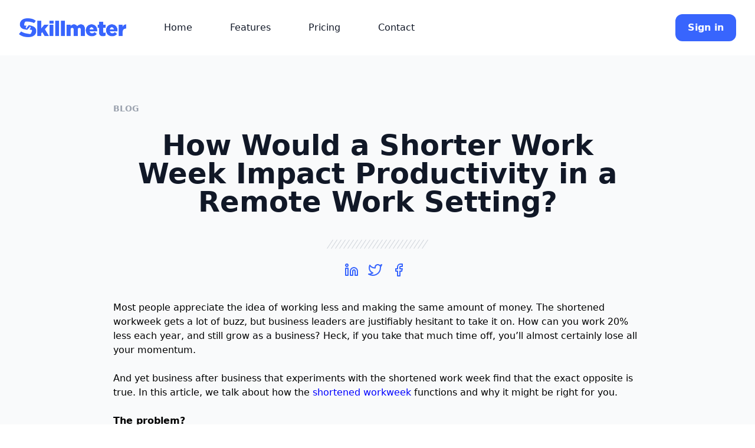

--- FILE ---
content_type: text/html; charset=utf-8
request_url: https://skillmeter.com/blog/how-would-shorter-work-week-impact-productivity-in-remote-work-setting
body_size: 12524
content:
<!DOCTYPE html><html><head><meta charSet="utf-8"/><meta http-equiv="x-ua-compatible" content="ie=edge"/><meta name="viewport" content="width=device-width, initial-scale=1, shrink-to-fit=no"/><style data-href="/styles.58e993d097f7b18155ca.css" data-identity="gatsby-global-css">/*
! tailwindcss v3.0.12 | MIT License | https://tailwindcss.com
*/*,:after,:before{border:0 solid #e5e7eb;box-sizing:border-box}:after,:before{--tw-content:""}html{-webkit-text-size-adjust:100%;font-family:ui-sans-serif,system-ui,-apple-system,BlinkMacSystemFont,Segoe UI,Roboto,Helvetica Neue,Arial,Noto Sans,sans-serif,Apple Color Emoji,Segoe UI Emoji,Segoe UI Symbol,Noto Color Emoji;line-height:1.5;-moz-tab-size:4;-o-tab-size:4;tab-size:4}body{line-height:inherit;margin:0}hr{border-top-width:1px;color:inherit;height:0}abbr:where([title]){-webkit-text-decoration:underline dotted;text-decoration:underline dotted}h1,h2,h3,h4,h5,h6{font-size:inherit;font-weight:inherit}a{color:inherit;text-decoration:inherit}b,strong{font-weight:bolder}code,kbd,pre,samp{font-family:ui-monospace,SFMono-Regular,Menlo,Monaco,Consolas,Liberation Mono,Courier New,monospace;font-size:1em}small{font-size:80%}sub,sup{font-size:75%;line-height:0;position:relative;vertical-align:baseline}sub{bottom:-.25em}sup{top:-.5em}table{border-collapse:collapse;border-color:inherit;text-indent:0}button,input,optgroup,select,textarea{color:inherit;font-family:inherit;font-size:100%;line-height:inherit;margin:0;padding:0}button,select{text-transform:none}[type=button],[type=reset],[type=submit],button{-webkit-appearance:button;background-color:transparent;background-image:none}:-moz-focusring{outline:auto}:-moz-ui-invalid{box-shadow:none}progress{vertical-align:baseline}::-webkit-inner-spin-button,::-webkit-outer-spin-button{height:auto}[type=search]{-webkit-appearance:textfield;outline-offset:-2px}::-webkit-search-decoration{-webkit-appearance:none}::-webkit-file-upload-button{-webkit-appearance:button;font:inherit}summary{display:list-item}blockquote,dd,dl,figure,h1,h2,h3,h4,h5,h6,hr,p,pre{margin:0}fieldset{margin:0}fieldset,legend{padding:0}menu,ol,ul{list-style:none;margin:0;padding:0}textarea{resize:vertical}input::-moz-placeholder,textarea::-moz-placeholder{color:#9ca3af;opacity:1}input:-ms-input-placeholder,textarea:-ms-input-placeholder{color:#9ca3af;opacity:1}input::placeholder,textarea::placeholder{color:#9ca3af;opacity:1}[role=button],button{cursor:pointer}:disabled{cursor:default}audio,canvas,embed,iframe,img,object,svg,video{display:block;vertical-align:middle}img,video{height:auto;max-width:100%}[hidden]{display:none}*,:after,:before{--tw-translate-x:0;--tw-translate-y:0;--tw-rotate:0;--tw-skew-x:0;--tw-skew-y:0;--tw-scale-x:1;--tw-scale-y:1;--tw-pan-x: ;--tw-pan-y: ;--tw-pinch-zoom: ;--tw-scroll-snap-strictness:proximity;--tw-ordinal: ;--tw-slashed-zero: ;--tw-numeric-figure: ;--tw-numeric-spacing: ;--tw-numeric-fraction: ;--tw-ring-inset: ;--tw-ring-offset-width:0px;--tw-ring-offset-color:#fff;--tw-ring-color:rgba(59,130,246,.5);--tw-ring-offset-shadow:0 0 #0000;--tw-ring-shadow:0 0 #0000;--tw-shadow:0 0 #0000;--tw-shadow-colored:0 0 #0000;--tw-blur: ;--tw-brightness: ;--tw-contrast: ;--tw-grayscale: ;--tw-hue-rotate: ;--tw-invert: ;--tw-saturate: ;--tw-sepia: ;--tw-drop-shadow: ;--tw-backdrop-blur: ;--tw-backdrop-brightness: ;--tw-backdrop-contrast: ;--tw-backdrop-grayscale: ;--tw-backdrop-hue-rotate: ;--tw-backdrop-invert: ;--tw-backdrop-opacity: ;--tw-backdrop-saturate: ;--tw-backdrop-sepia: }.container{width:100%}@media (min-width:640px){.container{max-width:640px}}@media (min-width:768px){.container{max-width:768px}}@media (min-width:1024px){.container{max-width:1024px}}@media (min-width:1280px){.container{max-width:1280px}}@media (min-width:1536px){.container{max-width:1536px}}.visible{visibility:visible}.absolute{position:absolute}.relative{position:relative}.-inset-4{bottom:-1rem;left:-1rem;right:-1rem;top:-1rem}.-m-3{margin:-.75rem}.mx-auto{margin-left:auto;margin-right:auto}.-my-8{margin-bottom:-2rem;margin-top:-2rem}.mt-12{margin-top:3rem}.mt-2\.5{margin-top:.625rem}.mt-2{margin-top:.5rem}.mt-5{margin-top:1.25rem}.mt-14{margin-top:3.5rem}.mt-8{margin-top:2rem}.-ml-12{margin-left:-3rem}.mt-7{margin-top:1.75rem}.ml-4{margin-left:1rem}.mt-10{margin-top:2.5rem}.mb-10{margin-bottom:2.5rem}.mt-6{margin-top:1.5rem}.mt-4{margin-top:1rem}.mb-4{margin-bottom:1rem}.ml-3{margin-left:.75rem}.mt-20{margin-top:5rem}.ml-20{margin-left:5rem}.mr-20{margin-right:5rem}.ml-16{margin-left:4rem}.mt-3{margin-top:.75rem}.mb-8{margin-bottom:2rem}.mr-4{margin-right:1rem}.block{display:block}.flex{display:flex}.inline-flex{display:inline-flex}.table{display:table}.flow-root{display:flow-root}.grid{display:grid}.hidden{display:none}.h-8{height:2rem}.h-4{height:1rem}.h-10{height:2.5rem}.h-6{height:1.5rem}.h-5{height:1.25rem}.h-7{height:1.75rem}.h-px{height:1px}.h-full{height:100%}.h-12{height:3rem}.h-9{height:2.25rem}.w-1\/2{width:50%}.w-full{width:100%}.w-auto{width:auto}.w-10{width:2.5rem}.w-6{width:1.5rem}.w-5{width:1.25rem}.w-7{width:1.75rem}.w-56{width:14rem}.w-12{width:3rem}.w-28{width:7rem}.w-1\/4{width:25%}.w-3\/4{width:75%}.max-w-7xl{max-width:80rem}.max-w-5xl{max-width:64rem}.max-w-xl{max-width:36rem}.max-w-md{max-width:28rem}.max-w-sm{max-width:24rem}.max-w-lg{max-width:32rem}.max-w-3xl{max-width:48rem}.flex-shrink-0{flex-shrink:0}.rotate-180{--tw-rotate:180deg}.rotate-180,.transform{transform:translate(var(--tw-translate-x),var(--tw-translate-y)) rotate(var(--tw-rotate)) skewX(var(--tw-skew-x)) skewY(var(--tw-skew-y)) scaleX(var(--tw-scale-x)) scaleY(var(--tw-scale-y))}.list-latin{list-style-type:lower-latin}.list-disc{list-style-type:disc}.grid-cols-1{grid-template-columns:repeat(1,minmax(0,1fr))}.flex-wrap{flex-wrap:wrap}.items-center{align-items:center}.justify-center{justify-content:center}.justify-between{justify-content:space-between}.gap-6{gap:1.5rem}.gap-y-7{row-gap:1.75rem}.gap-y-8{row-gap:2rem}.gap-y-10{row-gap:2.5rem}.gap-y-12{row-gap:3rem}.gap-y-6{row-gap:1.5rem}.space-y-4>:not([hidden])~:not([hidden]){--tw-space-y-reverse:0;margin-bottom:calc(1rem*var(--tw-space-y-reverse));margin-top:calc(1rem*(1 - var(--tw-space-y-reverse)))}.space-x-12>:not([hidden])~:not([hidden]){--tw-space-x-reverse:0;margin-left:calc(3rem*(1 - var(--tw-space-x-reverse)));margin-right:calc(3rem*var(--tw-space-x-reverse))}.space-x-3>:not([hidden])~:not([hidden]){--tw-space-x-reverse:0;margin-left:calc(.75rem*(1 - var(--tw-space-x-reverse)));margin-right:calc(.75rem*var(--tw-space-x-reverse))}.space-x-6>:not([hidden])~:not([hidden]){--tw-space-x-reverse:0;margin-left:calc(1.5rem*(1 - var(--tw-space-x-reverse)));margin-right:calc(1.5rem*var(--tw-space-x-reverse))}.space-y-10>:not([hidden])~:not([hidden]){--tw-space-y-reverse:0;margin-bottom:calc(2.5rem*var(--tw-space-y-reverse));margin-top:calc(2.5rem*(1 - var(--tw-space-y-reverse)))}.space-y-3>:not([hidden])~:not([hidden]){--tw-space-y-reverse:0;margin-bottom:calc(.75rem*var(--tw-space-y-reverse));margin-top:calc(.75rem*(1 - var(--tw-space-y-reverse)))}.divide-y>:not([hidden])~:not([hidden]){--tw-divide-y-reverse:0;border-bottom-width:calc(1px*var(--tw-divide-y-reverse));border-top-width:calc(1px*(1 - var(--tw-divide-y-reverse)))}.divide-gray-200>:not([hidden])~:not([hidden]){--tw-divide-opacity:1;border-color:rgb(229 231 235/var(--tw-divide-opacity))}.overflow-hidden{overflow:hidden}.whitespace-pre{white-space:pre}.whitespace-pre-line{white-space:pre-line}.rounded-xl{border-radius:.75rem}.rounded-full{border-radius:9999px}.rounded{border-radius:.25rem}.rounded-md{border-radius:.375rem}.rounded-lg{border-radius:.5rem}.rounded-2xl{border-radius:1rem}.border{border-width:1px}.border-2{border-width:2px}.border-gray-400{--tw-border-opacity:1;border-color:rgb(156 163 175/var(--tw-border-opacity))}.border-transparent{border-color:transparent}.border-green-600{--tw-border-opacity:1;border-color:rgb(22 163 74/var(--tw-border-opacity))}.border-gray-200{--tw-border-opacity:1;border-color:rgb(229 231 235/var(--tw-border-opacity))}.border-black{--tw-border-opacity:1;border-color:rgb(0 0 0/var(--tw-border-opacity))}.bg-white{--tw-bg-opacity:1;background-color:rgb(255 255 255/var(--tw-bg-opacity))}.bg-gray-900{--tw-bg-opacity:1;background-color:rgb(17 24 39/var(--tw-bg-opacity))}.bg-smcolor{--tw-bg-opacity:1;background-color:rgb(56 101 253/var(--tw-bg-opacity))}.bg-yellow-200{--tw-bg-opacity:1;background-color:rgb(254 240 138/var(--tw-bg-opacity))}.bg-blue-600{--tw-bg-opacity:1;background-color:rgb(37 99 235/var(--tw-bg-opacity))}.bg-gray-600{--tw-bg-opacity:1;background-color:rgb(75 85 99/var(--tw-bg-opacity))}.bg-gray-50{--tw-bg-opacity:1;background-color:rgb(249 250 251/var(--tw-bg-opacity))}.bg-green-50{--tw-bg-opacity:1;background-color:rgb(240 253 244/var(--tw-bg-opacity))}.bg-blue-50{--tw-bg-opacity:1;background-color:rgb(239 246 255/var(--tw-bg-opacity))}.bg-gray-200{--tw-bg-opacity:1;background-color:rgb(229 231 235/var(--tw-bg-opacity))}.bg-green-600{--tw-bg-opacity:1;background-color:rgb(22 163 74/var(--tw-bg-opacity))}.bg-yellow-50{--tw-bg-opacity:1;background-color:rgb(254 252 232/var(--tw-bg-opacity))}.object-contain{-o-object-fit:contain;object-fit:contain}.p-3{padding:.75rem}.p-4{padding:1rem}.p-6{padding:1.5rem}.px-4{padding-left:1rem;padding-right:1rem}.py-4{padding-bottom:1rem;padding-top:1rem}.px-8{padding-left:2rem;padding-right:2rem}.py-12{padding-bottom:3rem;padding-top:3rem}.px-5{padding-left:1.25rem;padding-right:1.25rem}.py-2{padding-bottom:.5rem;padding-top:.5rem}.px-1{padding-left:.25rem;padding-right:.25rem}.py-8{padding-bottom:2rem;padding-top:2rem}.px-2{padding-left:.5rem;padding-right:.5rem}.py-1{padding-bottom:.25rem;padding-top:.25rem}.px-10{padding-left:2.5rem;padding-right:2.5rem}.px-6{padding-left:1.5rem;padding-right:1.5rem}.py-3{padding-bottom:.75rem;padding-top:.75rem}.py-16{padding-bottom:4rem;padding-top:4rem}.py-3\.5{padding-bottom:.875rem;padding-top:.875rem}.text-center{text-align:center}.text-right{text-align:right}.text-base{font-size:1rem;line-height:1.5rem}.text-lg{font-size:1.125rem;line-height:1.75rem}.text-sm{font-size:.875rem;line-height:1.25rem}.text-3xl{font-size:1.875rem;line-height:2.25rem}.text-2xl{font-size:1.5rem;line-height:2rem}.text-xl{font-size:1.25rem;line-height:1.75rem}.text-4xl{font-size:2.25rem;line-height:2.5rem}.text-5xl{font-size:3rem;line-height:1}.font-medium{font-weight:500}.font-bold{font-weight:700}.font-normal{font-weight:400}.uppercase{text-transform:uppercase}.leading-7{line-height:1.75rem}.leading-tight{line-height:1.25}.leading-6{line-height:1.5rem}.tracking-tight{letter-spacing:-.025em}.text-gray-900{--tw-text-opacity:1;color:rgb(17 24 39/var(--tw-text-opacity))}.text-white{--tw-text-opacity:1;color:rgb(255 255 255/var(--tw-text-opacity))}.text-gray-300{--tw-text-opacity:1;color:rgb(209 213 219/var(--tw-text-opacity))}.text-gray-600{--tw-text-opacity:1;color:rgb(75 85 99/var(--tw-text-opacity))}.text-green-800{--tw-text-opacity:1;color:rgb(22 101 52/var(--tw-text-opacity))}.text-gray-700{--tw-text-opacity:1;color:rgb(55 65 81/var(--tw-text-opacity))}.text-gray-400{--tw-text-opacity:1;color:rgb(156 163 175/var(--tw-text-opacity))}.text-gray-500{--tw-text-opacity:1;color:rgb(107 114 128/var(--tw-text-opacity))}.text-blue-900{--tw-text-opacity:1;color:rgb(30 58 138/var(--tw-text-opacity))}.text-green-900{--tw-text-opacity:1;color:rgb(20 83 45/var(--tw-text-opacity))}.text-blue-600{--tw-text-opacity:1;color:rgb(37 99 235/var(--tw-text-opacity))}.text-black{--tw-text-opacity:1;color:rgb(0 0 0/var(--tw-text-opacity))}.text-smcolor{--tw-text-opacity:1;color:rgb(56 101 253/var(--tw-text-opacity))}.underline{-webkit-text-decoration-line:underline;text-decoration-line:underline}.placeholder-gray-600::-moz-placeholder{--tw-placeholder-opacity:1;color:rgb(75 85 99/var(--tw-placeholder-opacity))}.placeholder-gray-600:-ms-input-placeholder{--tw-placeholder-opacity:1;color:rgb(75 85 99/var(--tw-placeholder-opacity))}.placeholder-gray-600::placeholder{--tw-placeholder-opacity:1;color:rgb(75 85 99/var(--tw-placeholder-opacity))}.caret-gray-900{caret-color:#111827}.opacity-30{opacity:.3}.outline-none{outline:2px solid transparent;outline-offset:2px}.blur-lg{--tw-blur:blur(16px)}.blur-lg,.filter{filter:var(--tw-blur) var(--tw-brightness) var(--tw-contrast) var(--tw-grayscale) var(--tw-hue-rotate) var(--tw-invert) var(--tw-saturate) var(--tw-sepia) var(--tw-drop-shadow)}.transition-all{transition-duration:.15s;transition-property:all;transition-timing-function:cubic-bezier(.4,0,.2,1)}.duration-200{transition-duration:.2s}a{color:blue}h1{font-size:2em;margin:.67em 0}h1,h2{display:block;font-weight:700}h2{font-size:1.5em;margin:.83em 0}h3{font-size:1.17em;margin:1em 0}h3,h4{display:block;font-weight:700}h4{margin:1.33em 0}.hover\:-translate-y-1:hover{--tw-translate-y:-0.25rem;transform:translate(var(--tw-translate-x),var(--tw-translate-y)) rotate(var(--tw-rotate)) skewX(var(--tw-skew-x)) skewY(var(--tw-skew-y)) scaleX(var(--tw-scale-x)) scaleY(var(--tw-scale-y))}.hover\:cursor-pointer:hover{cursor:pointer}.hover\:bg-gray-600:hover{--tw-bg-opacity:1;background-color:rgb(75 85 99/var(--tw-bg-opacity))}.hover\:bg-gray-100:hover{--tw-bg-opacity:1;background-color:rgb(243 244 246/var(--tw-bg-opacity))}.hover\:bg-smcolor-dark:hover{--tw-bg-opacity:1;background-color:rgb(29 79 251/var(--tw-bg-opacity))}.hover\:bg-gray-50:hover{--tw-bg-opacity:1;background-color:rgb(249 250 251/var(--tw-bg-opacity))}.hover\:bg-yellow-200:hover{--tw-bg-opacity:1;background-color:rgb(254 240 138/var(--tw-bg-opacity))}.hover\:bg-blue-800:hover{--tw-bg-opacity:1;background-color:rgb(30 64 175/var(--tw-bg-opacity))}.hover\:bg-gray-800:hover{--tw-bg-opacity:1;background-color:rgb(31 41 55/var(--tw-bg-opacity))}.hover\:bg-green-900:hover{--tw-bg-opacity:1;background-color:rgb(20 83 45/var(--tw-bg-opacity))}.hover\:bg-gray-900:hover{--tw-bg-opacity:1;background-color:rgb(17 24 39/var(--tw-bg-opacity))}.hover\:bg-blue-900:hover{--tw-bg-opacity:1;background-color:rgb(30 58 138/var(--tw-bg-opacity))}.hover\:bg-opacity-90:hover{--tw-bg-opacity:0.9}.hover\:text-gray-600:hover{--tw-text-opacity:1;color:rgb(75 85 99/var(--tw-text-opacity))}.hover\:text-white:hover{--tw-text-opacity:1;color:rgb(255 255 255/var(--tw-text-opacity))}.hover\:text-blue-800:hover{--tw-text-opacity:1;color:rgb(30 64 175/var(--tw-text-opacity))}.hover\:text-smcolor-dark:hover{--tw-text-opacity:1;color:rgb(29 79 251/var(--tw-text-opacity))}.hover\:text-opacity-50:hover{--tw-text-opacity:0.5}.focus\:border-gray-900:focus{--tw-border-opacity:1;border-color:rgb(17 24 39/var(--tw-border-opacity))}.focus\:bg-gray-200:focus{--tw-bg-opacity:1;background-color:rgb(229 231 235/var(--tw-bg-opacity))}.focus\:bg-green-900:focus{--tw-bg-opacity:1;background-color:rgb(20 83 45/var(--tw-bg-opacity))}.focus\:bg-gray-900:focus{--tw-bg-opacity:1;background-color:rgb(17 24 39/var(--tw-bg-opacity))}.focus\:text-white:focus{--tw-text-opacity:1;color:rgb(255 255 255/var(--tw-text-opacity))}.focus\:outline-none:focus{outline:2px solid transparent;outline-offset:2px}.focus\:ring-2:focus{--tw-ring-offset-shadow:var(--tw-ring-inset) 0 0 0 var(--tw-ring-offset-width) var(--tw-ring-offset-color);--tw-ring-shadow:var(--tw-ring-inset) 0 0 0 calc(2px + var(--tw-ring-offset-width)) var(--tw-ring-color);box-shadow:var(--tw-ring-offset-shadow),var(--tw-ring-shadow),var(--tw-shadow,0 0 #0000)}.focus\:ring-gray-900:focus{--tw-ring-opacity:1;--tw-ring-color:rgb(17 24 39/var(--tw-ring-opacity))}.focus\:ring-gray-200:focus{--tw-ring-opacity:1;--tw-ring-color:rgb(229 231 235/var(--tw-ring-opacity))}.focus\:ring-white:focus{--tw-ring-opacity:1;--tw-ring-color:rgb(255 255 255/var(--tw-ring-opacity))}.focus\:ring-offset-2:focus{--tw-ring-offset-width:2px}.focus\:ring-offset-gray-900:focus{--tw-ring-offset-color:#111827}@media (min-width:640px){.sm\:ml-0{margin-left:0}.sm\:mt-0{margin-top:0}.sm\:mt-20{margin-top:5rem}.sm\:mt-8{margin-top:2rem}.sm\:mt-6{margin-top:1.5rem}.sm\:mb-16{margin-bottom:4rem}.sm\:ml-10{margin-left:2.5rem}.sm\:block{display:block}.sm\:grid{display:grid}.sm\:grid-cols-2{grid-template-columns:repeat(2,minmax(0,1fr))}.sm\:gap-x-6{-moz-column-gap:1.5rem;column-gap:1.5rem}.sm\:gap-y-12{row-gap:3rem}.sm\:gap-y-8{row-gap:2rem}.sm\:space-x-8>:not([hidden])~:not([hidden]){--tw-space-x-reverse:0;margin-left:calc(2rem*(1 - var(--tw-space-x-reverse)));margin-right:calc(2rem*var(--tw-space-x-reverse))}.sm\:space-y-0>:not([hidden])~:not([hidden]){--tw-space-y-reverse:0;margin-bottom:calc(0px*var(--tw-space-y-reverse));margin-top:calc(0px*(1 - var(--tw-space-y-reverse)))}.sm\:py-16{padding-bottom:4rem;padding-top:4rem}.sm\:px-6{padding-left:1.5rem;padding-right:1.5rem}.sm\:py-6{padding-bottom:1.5rem;padding-top:1.5rem}.sm\:text-4xl{font-size:2.25rem;line-height:2.5rem}.sm\:text-5xl{font-size:3rem;line-height:1}.sm\:text-2xl{font-size:1.5rem;line-height:2rem}.sm\:text-lg{font-size:1.125rem;line-height:1.75rem}.sm\:leading-tight{line-height:1.25}}@media (min-width:768px){.md\:absolute{position:absolute}.md\:bottom-0{bottom:0}.md\:right-0{right:0}.md\:mt-16{margin-top:4rem}.md\:block{display:block}.md\:grid{display:grid}.md\:hidden{display:none}.md\:max-w-6xl{max-width:72rem}.md\:grid-cols-2{grid-template-columns:repeat(2,minmax(0,1fr))}.md\:grid-cols-3{grid-template-columns:repeat(3,minmax(0,1fr))}.md\:items-center{align-items:center}.md\:gap-x-16{-moz-column-gap:4rem;column-gap:4rem}.md\:gap-x-8{-moz-column-gap:2rem;column-gap:2rem}.md\:gap-y-10{row-gap:2.5rem}.md\:gap-y-12{row-gap:3rem}.md\:space-x-16>:not([hidden])~:not([hidden]){--tw-space-x-reverse:0;margin-left:calc(4rem*(1 - var(--tw-space-x-reverse)));margin-right:calc(4rem*var(--tw-space-x-reverse))}.md\:space-y-0>:not([hidden])~:not([hidden]){--tw-space-y-reverse:0;margin-bottom:calc(0px*var(--tw-space-y-reverse));margin-top:calc(0px*(1 - var(--tw-space-y-reverse)))}.md\:py-6{padding-bottom:1.5rem;padding-top:1.5rem}.md\:px-0{padding-left:0;padding-right:0}.md\:pr-6{padding-right:1.5rem}.md\:pl-6{padding-left:1.5rem}.md\:text-left{text-align:left}}@media (min-width:1024px){.lg\:inset-y-0{bottom:0;top:0}.lg\:ml-10{margin-left:2.5rem}.lg\:ml-auto{margin-left:auto}.lg\:flex{display:flex}.lg\:hidden{display:none}.lg\:max-w-full{max-width:100%}.lg\:grid-cols-2{grid-template-columns:repeat(2,minmax(0,1fr))}.lg\:grid-cols-4{grid-template-columns:repeat(4,minmax(0,1fr))}.lg\:items-center{align-items:center}.lg\:justify-start{justify-content:flex-start}.lg\:justify-center{justify-content:center}.lg\:gap-x-8{-moz-column-gap:2rem;column-gap:2rem}.lg\:space-x-8>:not([hidden])~:not([hidden]){--tw-space-x-reverse:0;margin-left:calc(2rem*(1 - var(--tw-space-x-reverse)));margin-right:calc(2rem*var(--tw-space-x-reverse))}.lg\:py-20{padding-bottom:5rem;padding-top:5rem}.lg\:px-8{padding-left:2rem;padding-right:2rem}.lg\:py-8{padding-bottom:2rem;padding-top:2rem}.lg\:py-24{padding-bottom:6rem;padding-top:6rem}.lg\:px-10{padding-left:2.5rem;padding-right:2.5rem}.lg\:pr-16{padding-right:4rem}.lg\:pr-12{padding-right:3rem}.lg\:pl-12{padding-left:3rem}.lg\:pb-36{padding-bottom:9rem}.lg\:text-left{text-align:left}.lg\:text-6xl{font-size:3.75rem;line-height:1}.lg\:leading-tight{line-height:1.25}}@media (min-width:1280px){.xl\:ml-16{margin-left:4rem}.xl\:mt-0{margin-top:0}.xl\:flex{display:flex}.xl\:max-w-2xl{max-width:42rem}.xl\:max-w-4xl{max-width:56rem}.xl\:items-center{align-items:center}.xl\:justify-between{justify-content:space-between}.xl\:space-x-16>:not([hidden])~:not([hidden]){--tw-space-x-reverse:0;margin-left:calc(4rem*(1 - var(--tw-space-x-reverse)));margin-right:calc(4rem*var(--tw-space-x-reverse))}.xl\:space-x-10>:not([hidden])~:not([hidden]){--tw-space-x-reverse:0;margin-left:calc(2.5rem*(1 - var(--tw-space-x-reverse)));margin-right:calc(2.5rem*var(--tw-space-x-reverse))}.xl\:text-left{text-align:left}.xl\:text-5xl{font-size:3rem;line-height:1}}</style><meta name="generator" content="Gatsby 4.2.0"/><title data-react-helmet="true">How Would a Shorter Work Week Impact Productivity in a Remote Work Setting? | Skillmeter</title><meta data-react-helmet="true" charSet="utf-8"/><style>.gatsby-image-wrapper{position:relative;overflow:hidden}.gatsby-image-wrapper picture.object-fit-polyfill{position:static!important}.gatsby-image-wrapper img{bottom:0;height:100%;left:0;margin:0;max-width:none;padding:0;position:absolute;right:0;top:0;width:100%;object-fit:cover}.gatsby-image-wrapper [data-main-image]{opacity:0;transform:translateZ(0);transition:opacity .25s linear;will-change:opacity}.gatsby-image-wrapper-constrained{display:inline-block;vertical-align:top}</style><noscript><style>.gatsby-image-wrapper noscript [data-main-image]{opacity:1!important}.gatsby-image-wrapper [data-placeholder-image]{opacity:0!important}</style></noscript><script type="module">const e="undefined"!=typeof HTMLImageElement&&"loading"in HTMLImageElement.prototype;e&&document.body.addEventListener("load",(function(e){if(void 0===e.target.dataset.mainImage)return;if(void 0===e.target.dataset.gatsbyImageSsr)return;const t=e.target;let a=null,n=t;for(;null===a&&n;)void 0!==n.parentNode.dataset.gatsbyImageWrapper&&(a=n.parentNode),n=n.parentNode;const o=a.querySelector("[data-placeholder-image]"),r=new Image;r.src=t.currentSrc,r.decode().catch((()=>{})).then((()=>{t.style.opacity=1,o&&(o.style.opacity=0,o.style.transition="opacity 500ms linear")}))}),!0);</script><link rel="sitemap" type="application/xml" href="/sitemap/sitemap-index.xml"/><link rel="preconnect" href="https://www.googletagmanager.com"/><link rel="dns-prefetch" href="https://www.googletagmanager.com"/><link rel="icon" href="/favicon-32x32.png?v=e8dbf371563de693e7f8a7f9812329cf" type="image/png"/><link rel="manifest" href="/manifest.webmanifest" crossorigin="anonymous"/><link rel="apple-touch-icon" sizes="48x48" href="/icons/icon-48x48.png?v=e8dbf371563de693e7f8a7f9812329cf"/><link rel="apple-touch-icon" sizes="72x72" href="/icons/icon-72x72.png?v=e8dbf371563de693e7f8a7f9812329cf"/><link rel="apple-touch-icon" sizes="96x96" href="/icons/icon-96x96.png?v=e8dbf371563de693e7f8a7f9812329cf"/><link rel="apple-touch-icon" sizes="144x144" href="/icons/icon-144x144.png?v=e8dbf371563de693e7f8a7f9812329cf"/><link rel="apple-touch-icon" sizes="192x192" href="/icons/icon-192x192.png?v=e8dbf371563de693e7f8a7f9812329cf"/><link rel="apple-touch-icon" sizes="256x256" href="/icons/icon-256x256.png?v=e8dbf371563de693e7f8a7f9812329cf"/><link rel="apple-touch-icon" sizes="384x384" href="/icons/icon-384x384.png?v=e8dbf371563de693e7f8a7f9812329cf"/><link rel="apple-touch-icon" sizes="512x512" href="/icons/icon-512x512.png?v=e8dbf371563de693e7f8a7f9812329cf"/><link rel="sitemap" type="application/xml" href="/sitemap/sitemap-index.xml"/><link as="script" rel="preload" href="/webpack-runtime-b2930686f8abd4299f87.js"/><link as="script" rel="preload" href="/framework-6f85a4db621ce38f68be.js"/><link as="script" rel="preload" href="/app-75fb361de88b9618b013.js"/><link as="script" rel="preload" href="/30cec88fdf43fada040728521538e08e26026340-f0e11a6f88293e72c30e.js"/><link as="script" rel="preload" href="/089facf9151c1f4083a2ebc6c08a6f68b5c54b8c-69ee3fe6678f511c7388.js"/><link as="script" rel="preload" href="/component---src-templates-blog-page-js-8de71053f200bc9f8746.js"/><link as="fetch" rel="preload" href="/page-data/blog/how-would-shorter-work-week-impact-productivity-in-remote-work-setting/page-data.json" crossorigin="anonymous"/><link as="fetch" rel="preload" href="/page-data/app-data.json" crossorigin="anonymous"/></head><body><div id="___gatsby"><div style="outline:none" tabindex="-1" id="gatsby-focus-wrapper"><header class="relative py-4 md:py-6" x-data="{expanded: false}"><div class="container px-4 mx-auto sm:px-6 lg:px-8"><div class="flex items-center justify-between"><div class="flex-shrink-0"><a title="" class="flex rounded outline-none focus:outline-none" href="/"><img class="w-auto h-8" src="/static/skillmeter_logo_blue-06c40de27fe99f890474c81f1f41f404.png" alt="Skillmeter"/></a></div><div class="flex lg:hidden"><button type="button" class="text-gray-900" aria-expanded="expanded"><span class="block" aria-hidden="true"><svg class="w-7 h-7" xmlns="http://www.w3.org/2000/svg" fill="none" viewBox="0 0 24 24" stroke="currentColor"><path stroke-linecap="round" stroke-linejoin="round" stroke-width="1.5" d="M4 6h16M4 12h16M4 18h16"></path></svg></span><span class="hidden" aria-hidden="true"><svg class="w-7 h-7" xmlns="http://www.w3.org/2000/svg" fill="none" viewBox="0 0 24 24" stroke="currentColor"><path stroke-linecap="round" stroke-linejoin="round" stroke-width="2" d="M6 18L18 6M6 6l12 12"></path></svg></span></button></div><div class="hidden lg:flex lg:ml-10 xl:ml-16 lg:items-center lg:justify-center lg:space-x-8 xl:space-x-16"><a title="" class="text-base font-medium text-gray-900 rounded focus:outline-none hover:text-opacity-50" href="/">Home</a><a title="" class="text-base font-medium text-gray-900 rounded focus:outline-none hover:text-opacity-50" href="/features">Features</a><a title="" class="text-base font-medium text-gray-900 rounded focus:outline-none hover:text-opacity-50" href="/pricing">Pricing</a><a title="" class="text-base font-medium text-gray-900 rounded focus:outline-none hover:text-opacity-50" href="/contact">Contact</a></div><div class="hidden lg:ml-auto lg:flex lg:items-center lg:space-x-8 xl:space-x-10"><a href="https://app.skillmeter.com/sign-in" title="" class="inline-flex items-center justify-center px-5 py-2 text-base font-bold leading-7 text-white bg-smcolor border border-transparent rounded-xl hover:bg-smcolor-dark focus:outline-none" role="button">Sign in</a></div></div><nav class="hidden"><div class="px-1 py-8"><div class="grid gap-y-7"><a title="" class="flex items-center p-3 -m-3 text-base font-medium text-gray-900 rounded-xl hover:bg-gray-50 focus:outline-none " href="/">Home</a><a title="" class="flex items-center p-3 -m-3 text-base font-medium text-gray-900 rounded-xl hover:bg-gray-50 focus:outline-none " href="/features">Features</a><a title="" class="flex items-center p-3 -m-3 text-base font-medium text-gray-900 rounded-xl hover:bg-gray-50 focus:outline-none " href="/pricing">Pricing</a><a title="" class="flex items-center p-3 -m-3 text-base font-medium text-gray-900 rounded-xl hover:bg-gray-50 focus:outline-none " href="/contact">Contact</a><a href="https://app.skillmeter.com/sign-in" title="" class="inline-flex items-center justify-center px-5 py-2 text-base font-bold leading-7 text-white  bg-smcolor border border-transparent rounded-xl hover:bg-smcolor-dark focus:outline-none " role="button">Sign in</a></div></div></nav></div></header><section class="py-12 bg-gray-50 sm:py-16 lg:py-20"><div class="px-4 mx-auto max-w-7xl sm:px-6 lg:px-8"><div class="max-w-3xl mx-auto xl:max-w-4xl"><p class="text-sm font-bold text-gray-400 uppercase"><a class="text-gray-400" href="/blog">Blog</a></p><h1 class="text-3xl font-bold text-center text-gray-900 mt-7 sm:text-4xl xl:text-5xl">How Would a Shorter Work Week Impact Productivity in a Remote Work Setting?</h1><div class="mt-10"><svg class="mx-auto w-auto h-4 text-gray-300" width="172" height="16" viewBox="0 0 172 16" fill="none" stroke="currentColor" xmlns="http://www.w3.org/2000/svg"><line y1="-0.5" x2="18.0278" y2="-0.5" transform="matrix(-0.5547 0.83205 0.83205 0.5547 11 1)"></line><line y1="-0.5" x2="18.0278" y2="-0.5" transform="matrix(-0.5547 0.83205 0.83205 0.5547 46 1)"></line><line y1="-0.5" x2="18.0278" y2="-0.5" transform="matrix(-0.5547 0.83205 0.83205 0.5547 81 1)"></line><line y1="-0.5" x2="18.0278" y2="-0.5" transform="matrix(-0.5547 0.83205 0.83205 0.5547 116 1)"></line><line y1="-0.5" x2="18.0278" y2="-0.5" transform="matrix(-0.5547 0.83205 0.83205 0.5547 151 1)"></line><line y1="-0.5" x2="18.0278" y2="-0.5" transform="matrix(-0.5547 0.83205 0.83205 0.5547 18 1)"></line><line y1="-0.5" x2="18.0278" y2="-0.5" transform="matrix(-0.5547 0.83205 0.83205 0.5547 53 1)"></line><line y1="-0.5" x2="18.0278" y2="-0.5" transform="matrix(-0.5547 0.83205 0.83205 0.5547 88 1)"></line><line y1="-0.5" x2="18.0278" y2="-0.5" transform="matrix(-0.5547 0.83205 0.83205 0.5547 123 1)"></line><line y1="-0.5" x2="18.0278" y2="-0.5" transform="matrix(-0.5547 0.83205 0.83205 0.5547 158 1)"></line><line y1="-0.5" x2="18.0278" y2="-0.5" transform="matrix(-0.5547 0.83205 0.83205 0.5547 25 1)"></line><line y1="-0.5" x2="18.0278" y2="-0.5" transform="matrix(-0.5547 0.83205 0.83205 0.5547 60 1)"></line><line y1="-0.5" x2="18.0278" y2="-0.5" transform="matrix(-0.5547 0.83205 0.83205 0.5547 95 1)"></line><line y1="-0.5" x2="18.0278" y2="-0.5" transform="matrix(-0.5547 0.83205 0.83205 0.5547 130 1)"></line><line y1="-0.5" x2="18.0278" y2="-0.5" transform="matrix(-0.5547 0.83205 0.83205 0.5547 165 1)"></line><line y1="-0.5" x2="18.0278" y2="-0.5" transform="matrix(-0.5547 0.83205 0.83205 0.5547 32 1)"></line><line y1="-0.5" x2="18.0278" y2="-0.5" transform="matrix(-0.5547 0.83205 0.83205 0.5547 67 1)"></line><line y1="-0.5" x2="18.0278" y2="-0.5" transform="matrix(-0.5547 0.83205 0.83205 0.5547 102 1)"></line><line y1="-0.5" x2="18.0278" y2="-0.5" transform="matrix(-0.5547 0.83205 0.83205 0.5547 137 1)"></line><line y1="-0.5" x2="18.0278" y2="-0.5" transform="matrix(-0.5547 0.83205 0.83205 0.5547 172 1)"></line><line y1="-0.5" x2="18.0278" y2="-0.5" transform="matrix(-0.5547 0.83205 0.83205 0.5547 39 1)"></line><line y1="-0.5" x2="18.0278" y2="-0.5" transform="matrix(-0.5547 0.83205 0.83205 0.5547 74 1)"></line><line y1="-0.5" x2="18.0278" y2="-0.5" transform="matrix(-0.5547 0.83205 0.83205 0.5547 109 1)"></line><line y1="-0.5" x2="18.0278" y2="-0.5" transform="matrix(-0.5547 0.83205 0.83205 0.5547 144 1)"></line></svg></div><div class="text-center"><div class="flex text-center mx-auto w-28 mt-6"><a href="https://www.linkedin.com/shareArticle?mini=true&amp;url=https://skillmeter.com/blog/how-would-shorter-work-week-impact-productivity-in-remote-work-setting&amp;title=How Would a Shorter Work Week Impact Productivity in a Remote Work Setting?" class=""><span class="text-smcolor hover:text-smcolor-dark"><svg xmlns="http://www.w3.org/2000/svg" width="24" height="24" viewBox="0 0 24 24" fill="none" stroke="currentColor" stroke-width="2" stroke-linecap="round" stroke-linejoin="round"><path d="M16 8a6 6 0 0 1 6 6v7h-4v-7a2 2 0 0 0-2-2 2 2 0 0 0-2 2v7h-4v-7a6 6 0 0 1 6-6z"></path><rect x="2" y="9" width="4" height="12"></rect><circle cx="4" cy="4" r="2"></circle></svg></span></a><a href="https://twitter.com/intent/tweet/?text=How Would a Shorter Work Week Impact Productivity in a Remote Work Setting?&amp;url=https://skillmeter.com/blog/how-would-shorter-work-week-impact-productivity-in-remote-work-setting%2F&amp;via=skillmeter" class="ml-4"><span class="text-smcolor hover:text-smcolor-dark"><svg xmlns="http://www.w3.org/2000/svg" width="24" height="24" viewBox="0 0 24 24" fill="none" stroke="currentColor" stroke-width="2" stroke-linecap="round" stroke-linejoin="round"><path d="M23 3a10.9 10.9 0 0 1-3.14 1.53 4.48 4.48 0 0 0-7.86 3v1A10.66 10.66 0 0 1 3 4s-4 9 5 13a11.64 11.64 0 0 1-7 2c9 5 20 0 20-11.5a4.5 4.5 0 0 0-.08-.83A7.72 7.72 0 0 0 23 3z"></path></svg></span></a><a href="https://www.facebook.com/sharer/sharer.php?u=https://skillmeter.com/blog/how-would-shorter-work-week-impact-productivity-in-remote-work-setting" class="ml-4"><span class="text-smcolor hover:text-smcolor-dark"><svg xmlns="http://www.w3.org/2000/svg" width="24" height="24" viewBox="0 0 24 24" fill="none" stroke="currentColor" stroke-width="2" stroke-linecap="round" stroke-linejoin="round"><path d="M18 2h-3a5 5 0 0 0-5 5v3H7v4h3v8h4v-8h3l1-4h-4V7a1 1 0 0 1 1-1h3z"></path></svg></span></a></div></div><div class="mt-10 whitespace-pre-line"><p>Most people appreciate the idea of working less and making the same amount of money. The shortened workweek gets a lot of buzz, but business leaders are justifiably hesitant to take it on. How can you work 20% less each year, and still grow as a business? Heck, if you take that much time off, you’ll almost certainly lose all your momentum.</p>
<p>And yet business after business that experiments with the shortened work week find that the exact opposite is true. In this article, we talk about how the <a href="https://online.maryville.edu/blog/shorter-work-week-pros-cons/">shortened workweek</a> functions and why it might be right for you.</p>
<p><strong>The problem?</strong></p>
<p>Company X brings in one thousand dollars in revenue every working day.</p>
<p>We like nice round numbers here. The president of Company X, Ms. Applesauce would like to make her employees happier with company culture initiatives.
The one that appeals to her the most is the four-day workweek.</p>
<p>Like Garfield, she hates Mondays, so why not just do away with them altogether? Except the math is pretty clear on that one. $1000 a day means that this initiative could cost her more than $50 thousand a year—or 20% of their total profits.</p>
<p>You don’t have to go to business school to know that that is a losing proposition. Is the point moot?</p>
<p><strong>Why the point isn’t moot</strong></p>
<p>Research consistently indicates that Ms. Applesauce can have her cake and eat it too. Curl up to a nice lasagna each Monday—that’s another Garfield reference—and trust that profits will remain stable. Why?</p>
<p>The four-day workweek makes people rethink the way that they get things done. Workers self-report wasting as much as three hours a day at work. Granted those figures are on the higher end of the spectrum—something in the Jim Halpert ballpark—but it’s safe to say that most people don’t by default maximize the impact of company time.</p>
<p>And of course, it’s not just people being lazy who are responsible for wasted time. Another four-fifths of people say that their work is interrupted for trivial reasons. The person sitting next to them starts talking. The manager calls a pointless meeting. The office space devolves into an unproductive mess through no fault of their own.</p>
<p>*Oh my, Ms. Applesauce thinks. If we are already wasting hundreds of working hours a year, I couldn’t possibly dream of taking away more. *</p>
<p><strong>Not so fast Ms. Applesauce!</strong></p>
<p>Ironically, the bloated forty-hour work week may be to blame for the wasted time. The <a href="https://online.jcu.edu.au/blog/improving-cognitive-thinking">average human mind</a> only sustain “deep concentration”—which is to say the period of time in which they are most productive—for four hours a day. During this window they get good work done. Beyond that point, it’s a question of diminishing returns.</p>
<p>Of course, that’s an average. We all know people who put in sixty hours a week and couldn’t be happier doing it. They are what popular science refers to as “outliers”. People who break the mold, so to speak.</p>
<p>Ms. Applesauce doesn’t need to look for outliers to find success. She just needs to figure out how to maximize those “deep work” hours.</p>
<p>And what’s the solution to her problem?</p>
<p><strong>A shorter work week!</strong></p>
<p>Give yourself a gold star. Yes, that’s right. The shortened work week consistently results in increased productivity because it trims all the fat out of a working schedule. Of course, that doesn’t mean you can just throw Monday out the window without making any other changes.</p>
<p>You need to be smart about it. When you take away Monday, you also need to take away an entire working day’s worth of wasted time. That might mean shortening or eliminating meetings.</p>
<p><em>Eliminate meetings!</em></p>
<p>Don’t seem so surprised, Ms. Applesauce! You know as well as the rest of us that most of them can be summed up in an email. And a short email at that.</p>
<p>When people begin to value their working time more, they will make the most of it.</p>
<p><strong>Ok, but aren’t we just taking away stress on Monday, and spreading it through the rest of the week?</strong></p>
<p>That’s an interesting question, for which there isn’t necessarily a definitive answer. Some people may genuinely be stressed out by the new accelerated work schedule. They would rather have five not-so-busy days than four fast-paced ones.</p>
<p>Study after study indicates that these people are in the minority. Most appreciate the freedom that four-day work weeks provide. That said, you should speak with your staff before you pull the trigger on any reformative workplace policies.</p>
<p><strong>How does remote work factor in?</strong></p>
<p>Interestingly enough, the concept of working from home is often lumped into the same category of considerations as the four-day workweek. The old wisdom suggested that a person couldn’t be productive at home. Too many distractions. Too little oversite.</p>
<p>Obviously, Covid-19 blew that idea out the window. People are often more productive at home than they were in the office for many of the reasons we already discussed. No meetings. No hour-long lunch breaks. No chit-chat with the person in the cubicle next to them.</p>
<p>They work until they are done, and then they have the rest of the day to themselves. For many people, this meant discovering that they could have an entire working day, and still pick their kids up from school, or eat lunch with their partner, or work out.</p>
<p><strong>Middle ground</strong></p>
<p>That brings us to a final consideration. Flexible work schedules. A middle ground that allows remote workers to go at their own pace. After all, one of the most enticing hallmarks of the work-from-home model is that it allows people tremendous flexibility when it comes to shaping their schedules.</p>
<p>Some businesses are using this fact to create a sort of choose-your-adventure working model. Employees are given a certain amount of work to get done during the week. They can do it whenever they want, and when the work is complete, they are done.</p>
<p>Granted, this model doesn’t work in every industry. Highly collaborative companies need to have everyone logging on at more or less the same time. Yet finding ways for people to go at their own pace consistently results in heightened productivity, and improved workplace satisfaction.</p></div><div class="mt-10"><svg class="mx-auto w-auto h-4 text-gray-300" width="172" height="16" viewBox="0 0 172 16" fill="none" stroke="currentColor" xmlns="http://www.w3.org/2000/svg"><line y1="-0.5" x2="18.0278" y2="-0.5" transform="matrix(-0.5547 0.83205 0.83205 0.5547 11 1)"></line><line y1="-0.5" x2="18.0278" y2="-0.5" transform="matrix(-0.5547 0.83205 0.83205 0.5547 46 1)"></line><line y1="-0.5" x2="18.0278" y2="-0.5" transform="matrix(-0.5547 0.83205 0.83205 0.5547 81 1)"></line><line y1="-0.5" x2="18.0278" y2="-0.5" transform="matrix(-0.5547 0.83205 0.83205 0.5547 116 1)"></line><line y1="-0.5" x2="18.0278" y2="-0.5" transform="matrix(-0.5547 0.83205 0.83205 0.5547 151 1)"></line><line y1="-0.5" x2="18.0278" y2="-0.5" transform="matrix(-0.5547 0.83205 0.83205 0.5547 18 1)"></line><line y1="-0.5" x2="18.0278" y2="-0.5" transform="matrix(-0.5547 0.83205 0.83205 0.5547 53 1)"></line><line y1="-0.5" x2="18.0278" y2="-0.5" transform="matrix(-0.5547 0.83205 0.83205 0.5547 88 1)"></line><line y1="-0.5" x2="18.0278" y2="-0.5" transform="matrix(-0.5547 0.83205 0.83205 0.5547 123 1)"></line><line y1="-0.5" x2="18.0278" y2="-0.5" transform="matrix(-0.5547 0.83205 0.83205 0.5547 158 1)"></line><line y1="-0.5" x2="18.0278" y2="-0.5" transform="matrix(-0.5547 0.83205 0.83205 0.5547 25 1)"></line><line y1="-0.5" x2="18.0278" y2="-0.5" transform="matrix(-0.5547 0.83205 0.83205 0.5547 60 1)"></line><line y1="-0.5" x2="18.0278" y2="-0.5" transform="matrix(-0.5547 0.83205 0.83205 0.5547 95 1)"></line><line y1="-0.5" x2="18.0278" y2="-0.5" transform="matrix(-0.5547 0.83205 0.83205 0.5547 130 1)"></line><line y1="-0.5" x2="18.0278" y2="-0.5" transform="matrix(-0.5547 0.83205 0.83205 0.5547 165 1)"></line><line y1="-0.5" x2="18.0278" y2="-0.5" transform="matrix(-0.5547 0.83205 0.83205 0.5547 32 1)"></line><line y1="-0.5" x2="18.0278" y2="-0.5" transform="matrix(-0.5547 0.83205 0.83205 0.5547 67 1)"></line><line y1="-0.5" x2="18.0278" y2="-0.5" transform="matrix(-0.5547 0.83205 0.83205 0.5547 102 1)"></line><line y1="-0.5" x2="18.0278" y2="-0.5" transform="matrix(-0.5547 0.83205 0.83205 0.5547 137 1)"></line><line y1="-0.5" x2="18.0278" y2="-0.5" transform="matrix(-0.5547 0.83205 0.83205 0.5547 172 1)"></line><line y1="-0.5" x2="18.0278" y2="-0.5" transform="matrix(-0.5547 0.83205 0.83205 0.5547 39 1)"></line><line y1="-0.5" x2="18.0278" y2="-0.5" transform="matrix(-0.5547 0.83205 0.83205 0.5547 74 1)"></line><line y1="-0.5" x2="18.0278" y2="-0.5" transform="matrix(-0.5547 0.83205 0.83205 0.5547 109 1)"></line><line y1="-0.5" x2="18.0278" y2="-0.5" transform="matrix(-0.5547 0.83205 0.83205 0.5547 144 1)"></line></svg></div><div class="mt-10 font-bold">Andreew Deen</div></div></div></section><footer class="py-12 bg-white sm:py-16 lg:py-20"><div class="px-4 mx-auto max-w-7xl sm:px-6 lg:px-8"><ul class="flex flex-wrap items-center justify-center space-x-12 md:space-x-16 mt-14"><li><a title="" class="inline-flex text-lg font-medium text-gray-900 transition-all duration-200 transform hover:-translate-y-1 hover:text-gray-600" href="/about">About</a></li><li><a title="" class="inline-flex text-lg font-medium text-gray-900 transition-all duration-200 transform hover:-translate-y-1 hover:text-gray-600" href="/features">Features</a></li><li><a title="" class="inline-flex text-lg font-medium text-gray-900 transition-all duration-200 transform hover:-translate-y-1 hover:text-gray-600" href="/tour">Tour</a></li><li><a href="https://help.skillmeter.com/help" title="" class="inline-flex mt-8 -ml-12 text-lg font-medium text-gray-900 transition-all duration-200 transform hover:-translate-y-1 hover:text-gray-600 sm:ml-0 sm:mt-0">Knowledge Base</a></li><li><a title="" class="inline-flex mt-8 -ml-12 text-lg font-medium text-gray-900 transition-all duration-200 transform hover:-translate-y-1 hover:text-gray-600 sm:ml-0 sm:mt-0" href="/blog">Blog</a></li><li><a href="/cdn-cgi/l/email-protection#780b0d0808170a0c380b13111414151d0c1d0a561b1715" title="" class="inline-flex mt-8 text-lg font-medium text-gray-900 transition-all duration-200 transform hover:-translate-y-1 hover:text-gray-600 sm:mt-0">Help</a></li></ul><ul class="flex flex-wrap items-center justify-center space-x-12 md:space-x-16 mt-14"><li><a title="" class="inline-flex text-lg font-medium text-gray-900 transition-all duration-200 transform hover:-translate-y-1 hover:text-gray-600" href="/terms">Terms of Service</a></li><li><a title="" class="inline-flex text-lg font-medium text-gray-900 transition-all duration-200 transform hover:-translate-y-1 hover:text-gray-600" href="/privacy">Privacy Policy</a></li><li><a title="" class="inline-flex text-lg font-medium text-gray-900 transition-all duration-200 transform hover:-translate-y-1 hover:text-gray-600" href="/legal">Legal Mentions</a></li></ul><div class="mt-12"><svg class="w-auto h-4 mx-auto text-gray-300" viewBox="0 0 172 16" fill="none" stroke="currentColor" xmlns="http://www.w3.org/2000/svg"><line y1="-0.5" x2="18.0278" y2="-0.5" transform="matrix(-0.5547 0.83205 0.83205 0.5547 11 1)"></line><line y1="-0.5" x2="18.0278" y2="-0.5" transform="matrix(-0.5547 0.83205 0.83205 0.5547 46 1)"></line><line y1="-0.5" x2="18.0278" y2="-0.5" transform="matrix(-0.5547 0.83205 0.83205 0.5547 81 1)"></line><line y1="-0.5" x2="18.0278" y2="-0.5" transform="matrix(-0.5547 0.83205 0.83205 0.5547 116 1)"></line><line y1="-0.5" x2="18.0278" y2="-0.5" transform="matrix(-0.5547 0.83205 0.83205 0.5547 151 1)"></line><line y1="-0.5" x2="18.0278" y2="-0.5" transform="matrix(-0.5547 0.83205 0.83205 0.5547 18 1)"></line><line y1="-0.5" x2="18.0278" y2="-0.5" transform="matrix(-0.5547 0.83205 0.83205 0.5547 53 1)"></line><line y1="-0.5" x2="18.0278" y2="-0.5" transform="matrix(-0.5547 0.83205 0.83205 0.5547 88 1)"></line><line y1="-0.5" x2="18.0278" y2="-0.5" transform="matrix(-0.5547 0.83205 0.83205 0.5547 123 1)"></line><line y1="-0.5" x2="18.0278" y2="-0.5" transform="matrix(-0.5547 0.83205 0.83205 0.5547 158 1)"></line><line y1="-0.5" x2="18.0278" y2="-0.5" transform="matrix(-0.5547 0.83205 0.83205 0.5547 25 1)"></line><line y1="-0.5" x2="18.0278" y2="-0.5" transform="matrix(-0.5547 0.83205 0.83205 0.5547 60 1)"></line><line y1="-0.5" x2="18.0278" y2="-0.5" transform="matrix(-0.5547 0.83205 0.83205 0.5547 95 1)"></line><line y1="-0.5" x2="18.0278" y2="-0.5" transform="matrix(-0.5547 0.83205 0.83205 0.5547 130 1)"></line><line y1="-0.5" x2="18.0278" y2="-0.5" transform="matrix(-0.5547 0.83205 0.83205 0.5547 165 1)"></line><line y1="-0.5" x2="18.0278" y2="-0.5" transform="matrix(-0.5547 0.83205 0.83205 0.5547 32 1)"></line><line y1="-0.5" x2="18.0278" y2="-0.5" transform="matrix(-0.5547 0.83205 0.83205 0.5547 67 1)"></line><line y1="-0.5" x2="18.0278" y2="-0.5" transform="matrix(-0.5547 0.83205 0.83205 0.5547 102 1)"></line><line y1="-0.5" x2="18.0278" y2="-0.5" transform="matrix(-0.5547 0.83205 0.83205 0.5547 137 1)"></line><line y1="-0.5" x2="18.0278" y2="-0.5" transform="matrix(-0.5547 0.83205 0.83205 0.5547 172 1)"></line><line y1="-0.5" x2="18.0278" y2="-0.5" transform="matrix(-0.5547 0.83205 0.83205 0.5547 39 1)"></line><line y1="-0.5" x2="18.0278" y2="-0.5" transform="matrix(-0.5547 0.83205 0.83205 0.5547 74 1)"></line><line y1="-0.5" x2="18.0278" y2="-0.5" transform="matrix(-0.5547 0.83205 0.83205 0.5547 109 1)"></line><line y1="-0.5" x2="18.0278" y2="-0.5" transform="matrix(-0.5547 0.83205 0.83205 0.5547 144 1)"></line></svg></div><p class="text-base font-normal text-center text-gray-600 mt-14">Skillmeter is the online testing platform for:</p><ul class="flex flex-wrap items-center justify-center space-x-12 md:space-x-16 mt-7"><li><a title="" class="inline-flex text-base font-normal text-gray-900 transition-all duration-200 transform hover:-translate-y-1 hover:text-gray-600" href="/recruiters">Recruiters</a></li><li><a title="" class="inline-flex text-base font-normal text-gray-900 transition-all duration-200 transform hover:-translate-y-1 hover:text-gray-600" href="/trainers">Trainers</a></li><li><a title="" class="inline-flex text-base font-normal text-gray-900 transition-all duration-200 transform hover:-translate-y-1 hover:text-gray-600" href="/educators">Educators</a></li></ul><div class="mt-12"><svg class="w-auto h-4 mx-auto text-gray-300" viewBox="0 0 172 16" fill="none" stroke="currentColor" xmlns="http://www.w3.org/2000/svg"><line y1="-0.5" x2="18.0278" y2="-0.5" transform="matrix(-0.5547 0.83205 0.83205 0.5547 11 1)"></line><line y1="-0.5" x2="18.0278" y2="-0.5" transform="matrix(-0.5547 0.83205 0.83205 0.5547 46 1)"></line><line y1="-0.5" x2="18.0278" y2="-0.5" transform="matrix(-0.5547 0.83205 0.83205 0.5547 81 1)"></line><line y1="-0.5" x2="18.0278" y2="-0.5" transform="matrix(-0.5547 0.83205 0.83205 0.5547 116 1)"></line><line y1="-0.5" x2="18.0278" y2="-0.5" transform="matrix(-0.5547 0.83205 0.83205 0.5547 151 1)"></line><line y1="-0.5" x2="18.0278" y2="-0.5" transform="matrix(-0.5547 0.83205 0.83205 0.5547 18 1)"></line><line y1="-0.5" x2="18.0278" y2="-0.5" transform="matrix(-0.5547 0.83205 0.83205 0.5547 53 1)"></line><line y1="-0.5" x2="18.0278" y2="-0.5" transform="matrix(-0.5547 0.83205 0.83205 0.5547 88 1)"></line><line y1="-0.5" x2="18.0278" y2="-0.5" transform="matrix(-0.5547 0.83205 0.83205 0.5547 123 1)"></line><line y1="-0.5" x2="18.0278" y2="-0.5" transform="matrix(-0.5547 0.83205 0.83205 0.5547 158 1)"></line><line y1="-0.5" x2="18.0278" y2="-0.5" transform="matrix(-0.5547 0.83205 0.83205 0.5547 25 1)"></line><line y1="-0.5" x2="18.0278" y2="-0.5" transform="matrix(-0.5547 0.83205 0.83205 0.5547 60 1)"></line><line y1="-0.5" x2="18.0278" y2="-0.5" transform="matrix(-0.5547 0.83205 0.83205 0.5547 95 1)"></line><line y1="-0.5" x2="18.0278" y2="-0.5" transform="matrix(-0.5547 0.83205 0.83205 0.5547 130 1)"></line><line y1="-0.5" x2="18.0278" y2="-0.5" transform="matrix(-0.5547 0.83205 0.83205 0.5547 165 1)"></line><line y1="-0.5" x2="18.0278" y2="-0.5" transform="matrix(-0.5547 0.83205 0.83205 0.5547 32 1)"></line><line y1="-0.5" x2="18.0278" y2="-0.5" transform="matrix(-0.5547 0.83205 0.83205 0.5547 67 1)"></line><line y1="-0.5" x2="18.0278" y2="-0.5" transform="matrix(-0.5547 0.83205 0.83205 0.5547 102 1)"></line><line y1="-0.5" x2="18.0278" y2="-0.5" transform="matrix(-0.5547 0.83205 0.83205 0.5547 137 1)"></line><line y1="-0.5" x2="18.0278" y2="-0.5" transform="matrix(-0.5547 0.83205 0.83205 0.5547 172 1)"></line><line y1="-0.5" x2="18.0278" y2="-0.5" transform="matrix(-0.5547 0.83205 0.83205 0.5547 39 1)"></line><line y1="-0.5" x2="18.0278" y2="-0.5" transform="matrix(-0.5547 0.83205 0.83205 0.5547 74 1)"></line><line y1="-0.5" x2="18.0278" y2="-0.5" transform="matrix(-0.5547 0.83205 0.83205 0.5547 109 1)"></line><line y1="-0.5" x2="18.0278" y2="-0.5" transform="matrix(-0.5547 0.83205 0.83205 0.5547 144 1)"></line></svg></div><ul class="flex items-center justify-center mt-12 space-x-3"><li><a href="https://twitter.com/skillmeter" target="_blank" title="" class="inline-flex items-center justify-center w-10 h-10 text-gray-900 transition-all duration-200 rounded-full hover:bg-gray-100 focus:outline-none focus:bg-gray-200 focus:ring-2 focus:ring-offset-2 focus:ring-gray-200" rel="noopener"><svg class="w-6 h-6" xmlns="http://www.w3.org/2000/svg" viewBox="0 0 24 24" fill="currentColor"><path d="M19.633 7.997c.013.175.013.349.013.523 0 5.325-4.053 11.461-11.46 11.461-2.282 0-4.402-.661-6.186-1.809.324.037.636.05.973.05a8.07 8.07 0 0 0 5.001-1.721 4.036 4.036 0 0 1-3.767-2.793c.249.037.499.062.761.062.361 0 .724-.05 1.061-.137a4.027 4.027 0 0 1-3.23-3.953v-.05c.537.299 1.16.486 1.82.511a4.022 4.022 0 0 1-1.796-3.354c0-.748.199-1.434.548-2.032a11.457 11.457 0 0 0 8.306 4.215c-.062-.3-.1-.611-.1-.923a4.026 4.026 0 0 1 4.028-4.028c1.16 0 2.207.486 2.943 1.272a7.957 7.957 0 0 0 2.556-.973 4.02 4.02 0 0 1-1.771 2.22 8.073 8.073 0 0 0 2.319-.624 8.645 8.645 0 0 1-2.019 2.083z"></path></svg></a></li><li><a href="https://www.facebook.com/Skillmeter/" target="_blank" title="" class="inline-flex items-center justify-center w-10 h-10 text-gray-900 transition-all duration-200 rounded-full hover:bg-gray-100 focus:outline-none focus:bg-gray-200 focus:ring-2 focus:ring-offset-2 focus:ring-gray-200" rel="noopener"><svg class="w-6 h-6" xmlns="http://www.w3.org/2000/svg" viewBox="0 0 24 24" fill="currentColor"><path d="M13.397 20.997v-8.196h2.765l.411-3.209h-3.176V7.548c0-.926.258-1.56 1.587-1.56h1.684V3.127A22.336 22.336 0 0 0 14.201 3c-2.444 0-4.122 1.492-4.122 4.231v2.355H7.332v3.209h2.753v8.202h3.312z"></path></svg></a></li><li><a href="https://www.linkedin.com/products/skillmeter/" target="_blank" title="" class="inline-flex items-center justify-center w-10 h-10 text-gray-900 transition-all duration-200 rounded-full hover:bg-gray-100 focus:outline-none focus:bg-gray-200 focus:ring-2 focus:ring-offset-2 focus:ring-gray-200" rel="noopener"><svg xmlns="http://www.w3.org/2000/svg" class="w-5 h-5" viewBox="0 0 24 24" fill="currentColor"><path d="M19 0h-14c-2.761 0-5 2.239-5 5v14c0 2.761 2.239 5 5 5h14c2.762 0 5-2.239 5-5v-14c0-2.761-2.238-5-5-5zm-11 19h-3v-11h3v11zm-1.5-12.268c-.966 0-1.75-.79-1.75-1.764s.784-1.764 1.75-1.764 1.75.79 1.75 1.764-.783 1.764-1.75 1.764zm13.5 12.268h-3v-5.604c0-3.368-4-3.113-4 0v5.604h-3v-11h3v1.765c1.396-2.586 7-2.777 7 2.476v6.759z"></path></svg></a></li></ul><p class="text-base font-normal text-center text-gray-600 mt-7">© Copyright <!-- -->2026<!-- -->, All Rights Reserved</p></div></footer></div><div id="gatsby-announcer" style="position:absolute;top:0;width:1px;height:1px;padding:0;overflow:hidden;clip:rect(0, 0, 0, 0);white-space:nowrap;border:0" aria-live="assertive" aria-atomic="true"></div></div><script data-cfasync="false" src="/cdn-cgi/scripts/5c5dd728/cloudflare-static/email-decode.min.js"></script><script async="" src="https://www.googletagmanager.com/gtag/js?id=G-7KCSVR7JP8"></script><script>
      
      
      if(true) {
        window.dataLayer = window.dataLayer || [];
        function gtag(){window.dataLayer && window.dataLayer.push(arguments);}
        gtag('js', new Date());

        gtag('config', 'G-7KCSVR7JP8', {"send_page_view":false});gtag('config', 'UA-13135252-1', {"send_page_view":false});
      }
      </script><script id="gatsby-script-loader">/*<![CDATA[*/window.pagePath="/blog/how-would-shorter-work-week-impact-productivity-in-remote-work-setting";/*]]>*/</script><script id="gatsby-chunk-mapping">/*<![CDATA[*/window.___chunkMapping={"polyfill":["/polyfill-e14bccd3e9abcc0c3801.js"],"app":["/app-75fb361de88b9618b013.js"],"component---src-pages-404-js":["/component---src-pages-404-js-7771108c70ae89f8c9ed.js"],"component---src-pages-about-js":["/component---src-pages-about-js-7aef5be9c646e03972d4.js"],"component---src-pages-codefaq-js":["/component---src-pages-codefaq-js-83e18b2e5b06be601058.js"],"component---src-pages-contact-js":["/component---src-pages-contact-js-93c8866b2b74b7f6d9e8.js"],"component---src-pages-educators-js":["/component---src-pages-educators-js-46675b22292fb9efe433.js"],"component---src-pages-features-js":["/component---src-pages-features-js-f3531ad4915c3727e70a.js"],"component---src-pages-how-it-works-js":["/component---src-pages-how-it-works-js-48c26ab7ae1699ee586b.js"],"component---src-pages-index-js":["/component---src-pages-index-js-895885c02bc9eef985ac.js"],"component---src-pages-legal-js":["/component---src-pages-legal-js-8aa6a1baef2848dff998.js"],"component---src-pages-pricing-js":["/component---src-pages-pricing-js-53e0a3acb12cbd539d3a.js"],"component---src-pages-pricing-ondemand-js":["/component---src-pages-pricing-ondemand-js-dd1b55f9e3283d3af6e5.js"],"component---src-pages-privacy-js":["/component---src-pages-privacy-js-e59e08a2877260ff1c82.js"],"component---src-pages-recruiters-js":["/component---src-pages-recruiters-js-5c4cd51a8707b07864ff.js"],"component---src-pages-refund-js":["/component---src-pages-refund-js-b557d9cd3b1ba8c9d9d0.js"],"component---src-pages-terms-js":["/component---src-pages-terms-js-02d51d557695dbd76d06.js"],"component---src-pages-tour-create-test-js":["/component---src-pages-tour-create-test-js-bd3a66e4018a15ca1772.js"],"component---src-pages-tour-index-js":["/component---src-pages-tour-index-js-0a027bc75f9c073be44b.js"],"component---src-pages-tour-manage-candidates-js":["/component---src-pages-tour-manage-candidates-js-94b1a25411dbdcb8aa0b.js"],"component---src-pages-tour-manage-questions-js":["/component---src-pages-tour-manage-questions-js-171f305914744a87ea06.js"],"component---src-pages-tour-privacy-and-security-js":["/component---src-pages-tour-privacy-and-security-js-92a9afd748771810dd16.js"],"component---src-pages-tour-programming-test-js":["/component---src-pages-tour-programming-test-js-88992ce20c9fb9a87949.js"],"component---src-pages-tour-questionnaire-test-js":["/component---src-pages-tour-questionnaire-test-js-f958581077b59f89c4d6.js"],"component---src-pages-tour-test-center-js":["/component---src-pages-tour-test-center-js-51b30527da18bbf0ea6e.js"],"component---src-pages-tour-test-result-js":["/component---src-pages-tour-test-result-js-a81d5a412914385c1bb2.js"],"component---src-pages-trainers-js":["/component---src-pages-trainers-js-b516f123d2203523c4fd.js"],"component---src-pages-typingtest-js":["/component---src-pages-typingtest-js-2d41e8e0f3c9ae8e40d2.js"],"component---src-templates-blog-list-js":["/component---src-templates-blog-list-js-2b67493973cbf5fdcfe4.js"],"component---src-templates-blog-page-js":["/component---src-templates-blog-page-js-8de71053f200bc9f8746.js"]};/*]]>*/</script><script src="/polyfill-e14bccd3e9abcc0c3801.js" nomodule=""></script><script src="/component---src-templates-blog-page-js-8de71053f200bc9f8746.js" async=""></script><script src="/089facf9151c1f4083a2ebc6c08a6f68b5c54b8c-69ee3fe6678f511c7388.js" async=""></script><script src="/30cec88fdf43fada040728521538e08e26026340-f0e11a6f88293e72c30e.js" async=""></script><script src="/app-75fb361de88b9618b013.js" async=""></script><script src="/framework-6f85a4db621ce38f68be.js" async=""></script><script src="/webpack-runtime-b2930686f8abd4299f87.js" async=""></script></body></html>

--- FILE ---
content_type: application/javascript
request_url: https://skillmeter.com/component---src-templates-blog-page-js-8de71053f200bc9f8746.js
body_size: 36142
content:
/*! For license information please see component---src-templates-blog-page-js-8de71053f200bc9f8746.js.LICENSE.txt */
(self.webpackChunkskillmeter_marketing=self.webpackChunkskillmeter_marketing||[]).push([[272],{3962:function(e){"use strict";var n=Object.prototype.hasOwnProperty,t=Object.prototype.toString,r=Object.defineProperty,o=Object.getOwnPropertyDescriptor,i=function(e){return"function"==typeof Array.isArray?Array.isArray(e):"[object Array]"===t.call(e)},l=function(e){if(!e||"[object Object]"!==t.call(e))return!1;var r,o=n.call(e,"constructor"),i=e.constructor&&e.constructor.prototype&&n.call(e.constructor.prototype,"isPrototypeOf");if(e.constructor&&!o&&!i)return!1;for(r in e);return void 0===r||n.call(e,r)},a=function(e,n){r&&"__proto__"===n.name?r(e,n.name,{enumerable:!0,configurable:!0,value:n.newValue,writable:!0}):e[n.name]=n.newValue},u=function(e,t){if("__proto__"===t){if(!n.call(e,t))return;if(o)return o(e,t).value}return e[t]};e.exports=function e(){var n,t,r,o,c,s,f=arguments[0],p=1,d=arguments.length,h=!1;for("boolean"==typeof f&&(h=f,f=arguments[1]||{},p=2),(null==f||"object"!=typeof f&&"function"!=typeof f)&&(f={});p<d;++p)if(null!=(n=arguments[p]))for(t in n)r=u(f,t),f!==(o=u(n,t))&&(h&&o&&(l(o)||(c=i(o)))?(c?(c=!1,s=r&&i(r)?r:[]):s=r&&l(r)?r:{},a(f,{name:t,newValue:e(h,s,o)})):void 0!==o&&a(f,{name:t,newValue:o}));return f}},6650:function(e){var n=/\/\*[^*]*\*+([^/*][^*]*\*+)*\//g,t=/\n/g,r=/^\s*/,o=/^(\*?[-#/*\\\w]+(\[[0-9a-z_-]+\])?)\s*/,i=/^:\s*/,l=/^((?:'(?:\\'|.)*?'|"(?:\\"|.)*?"|\([^)]*?\)|[^};])+)/,a=/^[;\s]*/,u=/^\s+|\s+$/g,c="";function s(e){return e?e.replace(u,c):c}e.exports=function(e,u){if("string"!=typeof e)throw new TypeError("First argument must be a string");if(!e)return[];u=u||{};var f=1,p=1;function d(e){var n=e.match(t);n&&(f+=n.length);var r=e.lastIndexOf("\n");p=~r?e.length-r:p+e.length}function h(){var e={line:f,column:p};return function(n){return n.position=new m(e),x(),n}}function m(e){this.start=e,this.end={line:f,column:p},this.source=u.source}m.prototype.content=e;var g=[];function y(n){var t=new Error(u.source+":"+f+":"+p+": "+n);if(t.reason=n,t.filename=u.source,t.line=f,t.column=p,t.source=e,!u.silent)throw t;g.push(t)}function v(n){var t=n.exec(e);if(t){var r=t[0];return d(r),e=e.slice(r.length),t}}function x(){v(r)}function k(e){var n;for(e=e||[];n=b();)!1!==n&&e.push(n);return e}function b(){var n=h();if("/"==e.charAt(0)&&"*"==e.charAt(1)){for(var t=2;c!=e.charAt(t)&&("*"!=e.charAt(t)||"/"!=e.charAt(t+1));)++t;if(t+=2,c===e.charAt(t-1))return y("End of comment missing");var r=e.slice(2,t-2);return p+=2,d(r),e=e.slice(t),p+=2,n({type:"comment",comment:r})}}function w(){var e=h(),t=v(o);if(t){if(b(),!v(i))return y("property missing ':'");var r=v(l),u=e({type:"declaration",property:s(t[0].replace(n,c)),value:r?s(r[0].replace(n,c)):c});return v(a),u}}return x(),function(){var e,n=[];for(k(n);e=w();)!1!==e&&(n.push(e),k(n));return n}()}},9458:function(e){e.exports=function(e){return null!=e&&null!=e.constructor&&"function"==typeof e.constructor.isBuffer&&e.constructor.isBuffer(e)}},7807:function(e,n){"use strict";var t,r=Symbol.for("react.element"),o=Symbol.for("react.portal"),i=Symbol.for("react.fragment"),l=Symbol.for("react.strict_mode"),a=Symbol.for("react.profiler"),u=Symbol.for("react.provider"),c=Symbol.for("react.context"),s=Symbol.for("react.server_context"),f=Symbol.for("react.forward_ref"),p=Symbol.for("react.suspense"),d=Symbol.for("react.suspense_list"),h=Symbol.for("react.memo"),m=Symbol.for("react.lazy"),g=Symbol.for("react.offscreen");function y(e){if("object"==typeof e&&null!==e){var n=e.$$typeof;switch(n){case r:switch(e=e.type){case i:case a:case l:case p:case d:return e;default:switch(e=e&&e.$$typeof){case s:case c:case f:case m:case h:case u:return e;default:return n}}case o:return n}}}t=Symbol.for("react.module.reference"),n.ContextConsumer=c,n.ContextProvider=u,n.Element=r,n.ForwardRef=f,n.Fragment=i,n.Lazy=m,n.Memo=h,n.Portal=o,n.Profiler=a,n.StrictMode=l,n.Suspense=p,n.SuspenseList=d,n.isAsyncMode=function(){return!1},n.isConcurrentMode=function(){return!1},n.isContextConsumer=function(e){return y(e)===c},n.isContextProvider=function(e){return y(e)===u},n.isElement=function(e){return"object"==typeof e&&null!==e&&e.$$typeof===r},n.isForwardRef=function(e){return y(e)===f},n.isFragment=function(e){return y(e)===i},n.isLazy=function(e){return y(e)===m},n.isMemo=function(e){return y(e)===h},n.isPortal=function(e){return y(e)===o},n.isProfiler=function(e){return y(e)===a},n.isStrictMode=function(e){return y(e)===l},n.isSuspense=function(e){return y(e)===p},n.isSuspenseList=function(e){return y(e)===d},n.isValidElementType=function(e){return"string"==typeof e||"function"==typeof e||e===i||e===a||e===l||e===p||e===d||e===g||"object"==typeof e&&null!==e&&(e.$$typeof===m||e.$$typeof===h||e.$$typeof===u||e.$$typeof===c||e.$$typeof===f||e.$$typeof===t||void 0!==e.getModuleId)},n.typeOf=y},981:function(e,n,t){"use strict";e.exports=t(7807)},2303:function(e,n,t){var r=t(6650);e.exports=function(e,n){var t,o=null;if(!e||"string"!=typeof e)return o;for(var i,l,a=r(e),u="function"==typeof n,c=0,s=a.length;c<s;c++)i=(t=a[c]).property,l=t.value,u?n(i,l,t):l&&(o||(o={}),o[i]=l);return o}},2016:function(e,n,t){"use strict";t.r(n),t.d(n,{default:function(){return Nr}});var r={};t.r(r),t.d(r,{attentionMarkers:function(){return Zn},contentInitial:function(){return _n},disable:function(){return $n},document:function(){return Rn},flow:function(){return Hn},flowInitial:function(){return Nn},insideSpan:function(){return qn},string:function(){return Un},text:function(){return Vn}});var o={};t.r(o),t.d(o,{boolean:function(){return $t},booleanish:function(){return Wt},commaOrSpaceSeparated:function(){return Jt},commaSeparated:function(){return Xt},number:function(){return Yt},overloadedBoolean:function(){return Qt},spaceSeparated:function(){return Kt}});var i=t(7294),l=t(1625),a=t(3375),u=t(5444),c=t(5414);function s(e){return s="function"==typeof Symbol&&"symbol"==typeof Symbol.iterator?function(e){return typeof e}:function(e){return e&&"function"==typeof Symbol&&e.constructor===Symbol&&e!==Symbol.prototype?"symbol":typeof e},s(e)}function f(e){var n=function(e,n){if("object"!==s(e)||null===e)return e;var t=e[Symbol.toPrimitive];if(void 0!==t){var r=t.call(e,n||"default");if("object"!==s(r))return r;throw new TypeError("@@toPrimitive must return a primitive value.")}return("string"===n?String:Number)(e)}(e,"string");return"symbol"===s(n)?n:String(n)}function p(e,n,t){return(n=f(n))in e?Object.defineProperty(e,n,{value:t,enumerable:!0,configurable:!0,writable:!0}):e[n]=t,e}var d=t(3433);function h(e,n){if(!(e instanceof n))throw new TypeError("Cannot call a class as a function")}function m(e,n){for(var t=0;t<n.length;t++){var r=n[t];r.enumerable=r.enumerable||!1,r.configurable=!0,"value"in r&&(r.writable=!0),Object.defineProperty(e,f(r.key),r)}}var g=t(9458),y=t.n(g),v=t(9611);function x(e,n){if("function"!=typeof n&&null!==n)throw new TypeError("Super expression must either be null or a function");e.prototype=Object.create(n&&n.prototype,{constructor:{value:e,writable:!0,configurable:!0}}),Object.defineProperty(e,"prototype",{writable:!1}),n&&(0,v.Z)(e,n)}function k(e){if(void 0===e)throw new ReferenceError("this hasn't been initialised - super() hasn't been called");return e}function b(e,n){if(n&&("object"===s(n)||"function"==typeof n))return n;if(void 0!==n)throw new TypeError("Derived constructors may only return object or undefined");return k(e)}function w(e){return w=Object.setPrototypeOf?Object.getPrototypeOf.bind():function(e){return e.__proto__||Object.getPrototypeOf(e)},w(e)}function S(){if("undefined"==typeof Reflect||!Reflect.construct)return!1;if(Reflect.construct.sham)return!1;if("function"==typeof Proxy)return!0;try{return Boolean.prototype.valueOf.call(Reflect.construct(Boolean,[],(function(){}))),!0}catch(e){return!1}}function E(e,n,t){return E=S()?Reflect.construct.bind():function(e,n,t){var r=[null];r.push.apply(r,n);var o=new(Function.bind.apply(e,r));return t&&(0,v.Z)(o,t.prototype),o},E.apply(null,arguments)}function C(e){var n="function"==typeof Map?new Map:void 0;return C=function(e){if(null===e||(t=e,-1===Function.toString.call(t).indexOf("[native code]")))return e;var t;if("function"!=typeof e)throw new TypeError("Super expression must either be null or a function");if(void 0!==n){if(n.has(e))return n.get(e);n.set(e,r)}function r(){return E(e,arguments,w(this).constructor)}return r.prototype=Object.create(e.prototype,{constructor:{value:r,enumerable:!1,writable:!0,configurable:!0}}),(0,v.Z)(r,e)},C(e)}var O={}.hasOwnProperty;function P(e){return e&&"object"==typeof e?O.call(e,"position")||O.call(e,"type")?F(e.position):O.call(e,"start")||O.call(e,"end")?F(e):O.call(e,"line")||O.call(e,"column")?A(e):"":""}function A(e){return T(e&&e.line)+":"+T(e&&e.column)}function F(e){return A(e&&e.start)+"-"+A(e&&e.end)}function T(e){return e&&"number"==typeof e?e:1}function D(e){var n=function(){if("undefined"==typeof Reflect||!Reflect.construct)return!1;if(Reflect.construct.sham)return!1;if("function"==typeof Proxy)return!0;try{return Boolean.prototype.valueOf.call(Reflect.construct(Boolean,[],(function(){}))),!0}catch(e){return!1}}();return function(){var t,r=w(e);if(n){var o=w(this).constructor;t=Reflect.construct(r,arguments,o)}else t=r.apply(this,arguments);return b(this,t)}}var L=function(e){x(t,e);var n=D(t);function t(e,r,o){var i;h(this,t);var l,a=[null,null],u={start:{line:null,column:null},end:{line:null,column:null}};return i=n.call(this),"string"==typeof r&&(o=r,r=null),"string"==typeof o&&(-1===(l=o.indexOf(":"))?a[1]=o:(a[0]=o.slice(0,l),a[1]=o.slice(l+1))),r&&("type"in r||"position"in r?r.position&&(u=r.position):"start"in r||"end"in r?u=r:("line"in r||"column"in r)&&(u.start=r)),i.name=P(r)||"1:1",i.message="object"==typeof e?e.message:e,i.stack="object"==typeof e?e.stack:"",i.reason=i.message,i.line=u.start.line,i.column=u.start.column,i.source=a[0],i.ruleId=a[1],i.position=u,i.file,i.fatal,i.url,i.note,i}return t}(C(Error));L.prototype.file="",L.prototype.name="",L.prototype.reason="",L.prototype.message="",L.prototype.stack="",L.prototype.fatal=null,L.prototype.column=null,L.prototype.line=null,L.prototype.source=null,L.prototype.ruleId=null,L.prototype.position=null;var I={basename:function(e,n){if(void 0!==n&&"string"!=typeof n)throw new TypeError('"ext" argument must be a string');B(e);var t,r=0,o=-1,i=e.length;if(void 0===n||0===n.length||n.length>e.length){for(;i--;)if(47===e.charCodeAt(i)){if(t){r=i+1;break}}else o<0&&(t=!0,o=i+1);return o<0?"":e.slice(r,o)}if(n===e)return"";var l=-1,a=n.length-1;for(;i--;)if(47===e.charCodeAt(i)){if(t){r=i+1;break}}else l<0&&(t=!0,l=i+1),a>-1&&(e.charCodeAt(i)===n.charCodeAt(a--)?a<0&&(o=i):(a=-1,o=l));r===o?o=l:o<0&&(o=e.length);return e.slice(r,o)},dirname:function(e){if(B(e),0===e.length)return".";var n,t=-1,r=e.length;for(;--r;)if(47===e.charCodeAt(r)){if(n){t=r;break}}else n||(n=!0);return t<0?47===e.charCodeAt(0)?"/":".":1===t&&47===e.charCodeAt(0)?"//":e.slice(0,t)},extname:function(e){B(e);var n,t=e.length,r=-1,o=0,i=-1,l=0;for(;t--;){var a=e.charCodeAt(t);if(47!==a)r<0&&(n=!0,r=t+1),46===a?i<0?i=t:1!==l&&(l=1):i>-1&&(l=-1);else if(n){o=t+1;break}}if(i<0||r<0||0===l||1===l&&i===r-1&&i===o+1)return"";return e.slice(i,r)},join:function(){for(var e,n=-1,t=arguments.length,r=new Array(t),o=0;o<t;o++)r[o]=arguments[o];for(;++n<r.length;)B(r[n]),r[n]&&(e=void 0===e?r[n]:e+"/"+r[n]);return void 0===e?".":j(e)},sep:"/"};function j(e){B(e);var n=47===e.charCodeAt(0),t=function(e,n){var t,r,o="",i=0,l=-1,a=0,u=-1;for(;++u<=e.length;){if(u<e.length)t=e.charCodeAt(u);else{if(47===t)break;t=47}if(47===t){if(l===u-1||1===a);else if(l!==u-1&&2===a){if(o.length<2||2!==i||46!==o.charCodeAt(o.length-1)||46!==o.charCodeAt(o.length-2))if(o.length>2){if((r=o.lastIndexOf("/"))!==o.length-1){r<0?(o="",i=0):i=(o=o.slice(0,r)).length-1-o.lastIndexOf("/"),l=u,a=0;continue}}else if(o.length>0){o="",i=0,l=u,a=0;continue}n&&(o=o.length>0?o+"/..":"..",i=2)}else o.length>0?o+="/"+e.slice(l+1,u):o=e.slice(l+1,u),i=u-l-1;l=u,a=0}else 46===t&&a>-1?a++:a=-1}return o}(e,!n);return 0!==t.length||n||(t="."),t.length>0&&47===e.charCodeAt(e.length-1)&&(t+="/"),n?"/"+t:t}function B(e){if("string"!=typeof e)throw new TypeError("Path must be a string. Received "+JSON.stringify(e))}var z={cwd:function(){return"/"}};function M(e){return null!==e&&"object"==typeof e&&e.href&&e.origin}function R(e){if("string"==typeof e)e=new URL(e);else if(!M(e)){var n=new TypeError('The "path" argument must be of type string or an instance of URL. Received `'+e+"`");throw n.code="ERR_INVALID_ARG_TYPE",n}if("file:"!==e.protocol){var t=new TypeError("The URL must be of scheme file");throw t.code="ERR_INVALID_URL_SCHEME",t}return function(e){if(""!==e.hostname){var n=new TypeError('File URL host must be "localhost" or empty on darwin');throw n.code="ERR_INVALID_FILE_URL_HOST",n}var t=e.pathname,r=-1;for(;++r<t.length;)if(37===t.charCodeAt(r)&&50===t.charCodeAt(r+1)){var o=t.charCodeAt(r+2);if(70===o||102===o){var i=new TypeError("File URL path must not include encoded / characters");throw i.code="ERR_INVALID_FILE_URL_PATH",i}}return decodeURIComponent(t)}(e)}var _=["history","path","basename","stem","extname","dirname"],N=function(){function e(n){var t;h(this,e),t=n?"string"==typeof n||y()(n)?{value:n}:M(n)?{path:n}:n:{},this.data={},this.messages=[],this.history=[],this.cwd=z.cwd(),this.value,this.stored,this.result,this.map;for(var r,o=-1;++o<_.length;){var i=_[o];i in t&&void 0!==t[i]&&(this[i]="history"===i?(0,d.Z)(t[i]):t[i])}for(r in t)_.includes(r)||(this[r]=t[r])}var n,t,r;return n=e,t=[{key:"path",get:function(){return this.history[this.history.length-1]},set:function(e){M(e)&&(e=R(e)),U(e,"path"),this.path!==e&&this.history.push(e)}},{key:"dirname",get:function(){return"string"==typeof this.path?I.dirname(this.path):void 0},set:function(e){V(this.basename,"dirname"),this.path=I.join(e||"",this.basename)}},{key:"basename",get:function(){return"string"==typeof this.path?I.basename(this.path):void 0},set:function(e){U(e,"basename"),H(e,"basename"),this.path=I.join(this.dirname||"",e)}},{key:"extname",get:function(){return"string"==typeof this.path?I.extname(this.path):void 0},set:function(e){if(H(e,"extname"),V(this.dirname,"extname"),e){if(46!==e.charCodeAt(0))throw new Error("`extname` must start with `.`");if(e.includes(".",1))throw new Error("`extname` cannot contain multiple dots")}this.path=I.join(this.dirname,this.stem+(e||""))}},{key:"stem",get:function(){return"string"==typeof this.path?I.basename(this.path,this.extname):void 0},set:function(e){U(e,"stem"),H(e,"stem"),this.path=I.join(this.dirname||"",e+(this.extname||""))}},{key:"toString",value:function(e){return(this.value||"").toString(e)}},{key:"message",value:function(e,n,t){var r=new L(e,n,t);return this.path&&(r.name=this.path+":"+r.name,r.file=this.path),r.fatal=!1,this.messages.push(r),r}},{key:"info",value:function(e,n,t){var r=this.message(e,n,t);return r.fatal=null,r}},{key:"fail",value:function(e,n,t){var r=this.message(e,n,t);throw r.fatal=!0,r}}],t&&m(n.prototype,t),r&&m(n,r),Object.defineProperty(n,"prototype",{writable:!1}),e}();function H(e,n){if(e&&e.includes(I.sep))throw new Error("`"+n+"` cannot be a path: did not expect `"+I.sep+"`")}function U(e,n){if(!e)throw new Error("`"+n+"` cannot be empty")}function V(e,n){if(!e)throw new Error("Setting `"+n+"` requires `path` to be set too")}var q=t(9199),Z=t(181);function $(e){return function(e){if(Array.isArray(e))return e}(e)||(0,q.Z)(e)||(0,Z.Z)(e)||function(){throw new TypeError("Invalid attempt to destructure non-iterable instance.\nIn order to be iterable, non-array objects must have a [Symbol.iterator]() method.")}()}function W(e){if(e)throw e}var Q=t(3962),Y=t.n(Q);function K(e){if("object"!=typeof e||null===e)return!1;var n=Object.getPrototypeOf(e);return!(null!==n&&n!==Object.prototype&&null!==Object.getPrototypeOf(n)||Symbol.toStringTag in e||Symbol.iterator in e)}function X(e,n){var t;return function(){for(var n=arguments.length,i=new Array(n),l=0;l<n;l++)i[l]=arguments[l];var a,u=e.length>i.length;u&&i.push(r);try{a=e.apply(this,i)}catch(s){var c=s;if(u&&t)throw c;return r(c)}u||(a instanceof Promise?a.then(o,r):a instanceof Error?r(a):o(a))};function r(e){if(!t){t=!0;for(var r=arguments.length,o=new Array(r>1?r-1:0),i=1;i<r;i++)o[i-1]=arguments[i];n.apply(void 0,[e].concat(o))}}function o(e){r(null,e)}}var J=function e(){var n,t=(l=[],a={run:function(){for(var e=arguments.length,n=new Array(e),t=0;t<e;t++)n[t]=arguments[t];var r=-1,o=n.pop();if("function"!=typeof o)throw new TypeError("Expected function as last argument, not "+o);function i(e){var t=l[++r],a=-1;if(e)o(e);else{for(var u=arguments.length,c=new Array(u>1?u-1:0),s=1;s<u;s++)c[s-1]=arguments[s];for(;++a<n.length;)null!==c[a]&&void 0!==c[a]||(c[a]=n[a]);n=c,t?X(t,i).apply(void 0,c):o.apply(void 0,[null].concat(c))}}i.apply(void 0,[null].concat((0,d.Z)(n)))},use:function(e){if("function"!=typeof e)throw new TypeError("Expected `middelware` to be a function, not "+e);return l.push(e),a}},a),r=[],o={},i=-1;var l,a;return u.data=function(e,t){if("string"==typeof e)return 2===arguments.length?(re("data",n),o[e]=t,u):G.call(o,e)&&o[e]||null;if(e)return re("data",n),o=e,u;return o},u.Parser=void 0,u.Compiler=void 0,u.freeze=function(){if(n)return u;for(;++i<r.length;){var e=$(r[i]),o=e[0],l=e.slice(1);if(!1!==l[0]){!0===l[0]&&(l[0]=void 0);var a=o.call.apply(o,[u].concat((0,d.Z)(l)));"function"==typeof a&&t.use(a)}}return n=!0,i=Number.POSITIVE_INFINITY,u},u.attachers=r,u.use=function(e){for(var t=arguments.length,i=new Array(t>1?t-1:0),l=1;l<t;l++)i[l-1]=arguments[l];var a;if(re("use",n),null==e);else if("function"==typeof e)p.apply(void 0,[e].concat(i));else{if("object"!=typeof e)throw new TypeError("Expected usable value, not `"+e+"`");Array.isArray(e)?f(e):s(e)}a&&(o.settings=Object.assign(o.settings||{},a));return u;function c(e){if("function"==typeof e)p(e);else{if("object"!=typeof e)throw new TypeError("Expected usable value, not `"+e+"`");if(Array.isArray(e)){var n=$(e),t=n[0],r=n.slice(1);p.apply(void 0,[t].concat((0,d.Z)(r)))}else s(e)}}function s(e){f(e.plugins),e.settings&&(a=Object.assign(a||{},e.settings))}function f(e){var n=-1;if(null==e);else{if(!Array.isArray(e))throw new TypeError("Expected a list of plugins, not `"+e+"`");for(;++n<e.length;){c(e[n])}}}function p(e,n){for(var t,o=-1;++o<r.length;)if(r[o][0]===e){t=r[o];break}t?(K(t[1])&&K(n)&&(n=Y()(!0,t[1],n)),t[1]=n):r.push(Array.prototype.slice.call(arguments))}},u.parse=function(e){u.freeze();var n=le(e),t=u.Parser;if(ne("parse",t),ee(t,"parse"))return new t(String(n),n).parse();return t(String(n),n)},u.stringify=function(e,n){u.freeze();var t=le(n),r=u.Compiler;if(te("stringify",r),oe(e),ee(r,"compile"))return new r(e,t).compile();return r(e,t)},u.run=function(e,n,r){oe(e),u.freeze(),r||"function"!=typeof n||(r=n,n=void 0);if(!r)return new Promise(o);function o(o,i){function l(n,t,l){t=t||e,n?i(n):o?o(t):r(null,t,l)}t.run(e,le(n),l)}o(null,r)},u.runSync=function(e,n){var t,r;return u.run(e,n,o),ie("runSync","run",r),t;function o(e,n){W(e),t=n,r=!0}},u.process=function(e,n){if(u.freeze(),ne("process",u.Parser),te("process",u.Compiler),!n)return new Promise(t);function t(t,r){var o=le(e);function i(e,o){e||!o?r(e):t?t(o):n(null,o)}u.run(u.parse(o),o,(function(e,n,t){if(!e&&n&&t){var r=u.stringify(n,t);null==r||("string"==typeof(o=r)||y()(o)?t.value=r:t.result=r),i(e,t)}else i(e);var o}))}t(null,n)},u.processSync=function(e){var n;u.freeze(),ne("processSync",u.Parser),te("processSync",u.Compiler);var t=le(e);return u.process(t,r),ie("processSync","process",n),t;function r(e){n=!0,W(e)}},u;function u(){for(var n=e(),t=-1;++t<r.length;)n.use.apply(n,(0,d.Z)(r[t]));return n.data(Y()(!0,{},o)),n}}().freeze(),G={}.hasOwnProperty;function ee(e,n){return"function"==typeof e&&e.prototype&&(function(e){var n;for(n in e)if(G.call(e,n))return!0;return!1}(e.prototype)||n in e.prototype)}function ne(e,n){if("function"!=typeof n)throw new TypeError("Cannot `"+e+"` without `Parser`")}function te(e,n){if("function"!=typeof n)throw new TypeError("Cannot `"+e+"` without `Compiler`")}function re(e,n){if(n)throw new Error("Cannot call `"+e+"` on a frozen processor.\nCreate a new processor first, by calling it: use `processor()` instead of `processor`.")}function oe(e){if(!K(e)||"string"!=typeof e.type)throw new TypeError("Expected node, got `"+e+"`")}function ie(e,n,t){if(!t)throw new Error("`"+e+"` finished async. Use `"+n+"` instead")}function le(e){return function(e){return Boolean(e&&"object"==typeof e&&"message"in e&&"messages"in e)}(e)?e:new N(e)}function ae(e,n){var t=(n||{}).includeImageAlt;return ue(e,void 0===t||t)}function ue(e,n){return e&&"object"==typeof e&&(e.value||(n?e.alt:"")||"children"in e&&ce(e.children,n)||Array.isArray(e)&&ce(e,n))||""}function ce(e,n){for(var t=[],r=-1;++r<e.length;)t[r]=ue(e[r],n);return t.join("")}function se(e,n,t,r){var o,i=e.length,l=0;if(n=n<0?-n>i?0:i+n:n>i?i:n,t=t>0?t:0,r.length<1e4)(o=Array.from(r)).unshift(n,t),[].splice.apply(e,o);else for(t&&[].splice.apply(e,[n,t]);l<r.length;)(o=r.slice(l,l+1e4)).unshift(n,0),[].splice.apply(e,o),l+=1e4,n+=1e4}function fe(e,n){return e.length>0?(se(e,e.length,0,n),e):n}var pe={}.hasOwnProperty;function de(e){for(var n={},t=-1;++t<e.length;)he(n,e[t]);return n}function he(e,n){var t;for(t in n){var r=(pe.call(e,t)?e[t]:void 0)||(e[t]={}),o=n[t],i=void 0;for(i in o){pe.call(r,i)||(r[i]=[]);var l=o[i];me(r[i],Array.isArray(l)?l:l?[l]:[])}}}function me(e,n){for(var t=-1,r=[];++t<n.length;)("after"===n[t].add?e:r).push(n[t]);se(e,0,0,r)}var ge=Ae(/[A-Za-z]/),ye=Ae(/\d/),ve=Ae(/[\dA-Fa-f]/),xe=Ae(/[\dA-Za-z]/),ke=Ae(/[!-/:-@[-`{-~]/),be=Ae(/[#-'*+\--9=?A-Z^-~]/);function we(e){return null!==e&&(e<32||127===e)}function Se(e){return null!==e&&(e<0||32===e)}function Ee(e){return null!==e&&e<-2}function Ce(e){return-2===e||-1===e||32===e}var Oe=Ae(/\s/),Pe=Ae(/[!-/:-@[-`{-~\u00A1\u00A7\u00AB\u00B6\u00B7\u00BB\u00BF\u037E\u0387\u055A-\u055F\u0589\u058A\u05BE\u05C0\u05C3\u05C6\u05F3\u05F4\u0609\u060A\u060C\u060D\u061B\u061E\u061F\u066A-\u066D\u06D4\u0700-\u070D\u07F7-\u07F9\u0830-\u083E\u085E\u0964\u0965\u0970\u09FD\u0A76\u0AF0\u0C77\u0C84\u0DF4\u0E4F\u0E5A\u0E5B\u0F04-\u0F12\u0F14\u0F3A-\u0F3D\u0F85\u0FD0-\u0FD4\u0FD9\u0FDA\u104A-\u104F\u10FB\u1360-\u1368\u1400\u166E\u169B\u169C\u16EB-\u16ED\u1735\u1736\u17D4-\u17D6\u17D8-\u17DA\u1800-\u180A\u1944\u1945\u1A1E\u1A1F\u1AA0-\u1AA6\u1AA8-\u1AAD\u1B5A-\u1B60\u1BFC-\u1BFF\u1C3B-\u1C3F\u1C7E\u1C7F\u1CC0-\u1CC7\u1CD3\u2010-\u2027\u2030-\u2043\u2045-\u2051\u2053-\u205E\u207D\u207E\u208D\u208E\u2308-\u230B\u2329\u232A\u2768-\u2775\u27C5\u27C6\u27E6-\u27EF\u2983-\u2998\u29D8-\u29DB\u29FC\u29FD\u2CF9-\u2CFC\u2CFE\u2CFF\u2D70\u2E00-\u2E2E\u2E30-\u2E4F\u2E52\u3001-\u3003\u3008-\u3011\u3014-\u301F\u3030\u303D\u30A0\u30FB\uA4FE\uA4FF\uA60D-\uA60F\uA673\uA67E\uA6F2-\uA6F7\uA874-\uA877\uA8CE\uA8CF\uA8F8-\uA8FA\uA8FC\uA92E\uA92F\uA95F\uA9C1-\uA9CD\uA9DE\uA9DF\uAA5C-\uAA5F\uAADE\uAADF\uAAF0\uAAF1\uABEB\uFD3E\uFD3F\uFE10-\uFE19\uFE30-\uFE52\uFE54-\uFE61\uFE63\uFE68\uFE6A\uFE6B\uFF01-\uFF03\uFF05-\uFF0A\uFF0C-\uFF0F\uFF1A\uFF1B\uFF1F\uFF20\uFF3B-\uFF3D\uFF3F\uFF5B\uFF5D\uFF5F-\uFF65]/);function Ae(e){return function(n){return null!==n&&e.test(String.fromCharCode(n))}}function Fe(e,n,t,r){var o=r?r-1:Number.POSITIVE_INFINITY,i=0;return function(r){if(Ce(r))return e.enter(t),l(r);return n(r)};function l(r){return Ce(r)&&i++<o?(e.consume(r),l):(e.exit(t),n(r))}}var Te={tokenize:function(e){var n,t=e.attempt(this.parser.constructs.contentInitial,(function(n){if(null===n)return void e.consume(n);return e.enter("lineEnding"),e.consume(n),e.exit("lineEnding"),Fe(e,t,"linePrefix")}),(function(n){return e.enter("paragraph"),r(n)}));return t;function r(t){var r=e.enter("chunkText",{contentType:"text",previous:n});return n&&(n.next=r),n=r,o(t)}function o(n){return null===n?(e.exit("chunkText"),e.exit("paragraph"),void e.consume(n)):Ee(n)?(e.consume(n),e.exit("chunkText"),r):(e.consume(n),o)}}};var De={tokenize:function(e){var n,t,r,o=this,i=[],l=0;return a;function a(n){if(l<i.length){var t=i[l];return o.containerState=t[1],e.attempt(t[0].continuation,u,c)(n)}return c(n)}function u(e){if(l++,o.containerState._closeFlow){o.containerState._closeFlow=void 0,n&&v();for(var t,r=o.events.length,i=r;i--;)if("exit"===o.events[i][0]&&"chunkFlow"===o.events[i][1].type){t=o.events[i][1].end;break}y(l);for(var u=r;u<o.events.length;)o.events[u][1].end=Object.assign({},t),u++;return se(o.events,i+1,0,o.events.slice(r)),o.events.length=u,c(e)}return a(e)}function c(t){if(l===i.length){if(!n)return p(t);if(n.currentConstruct&&n.currentConstruct.concrete)return h(t);o.interrupt=Boolean(n.currentConstruct)}return o.containerState={},e.check(Le,s,f)(t)}function s(e){return n&&v(),y(l),p(e)}function f(e){return o.parser.lazy[o.now().line]=l!==i.length,r=o.now().offset,h(e)}function p(n){return o.containerState={},e.attempt(Le,d,h)(n)}function d(e){return l++,i.push([o.currentConstruct,o.containerState]),p(e)}function h(r){return null===r?(n&&v(),y(0),void e.consume(r)):(n=n||o.parser.flow(o.now()),e.enter("chunkFlow",{contentType:"flow",previous:t,_tokenizer:n}),m(r))}function m(n){return null===n?(g(e.exit("chunkFlow"),!0),y(0),void e.consume(n)):Ee(n)?(e.consume(n),g(e.exit("chunkFlow")),l=0,o.interrupt=void 0,a):(e.consume(n),m)}function g(e,i){var a=o.sliceStream(e);if(i&&a.push(null),e.previous=t,t&&(t.next=e),t=e,n.defineSkip(e.start),n.write(a),o.parser.lazy[e.start.line]){for(var u=n.events.length;u--;)if(n.events[u][1].start.offset<r&&(!n.events[u][1].end||n.events[u][1].end.offset>r))return;for(var c,s,f=o.events.length,p=f;p--;)if("exit"===o.events[p][0]&&"chunkFlow"===o.events[p][1].type){if(c){s=o.events[p][1].end;break}c=!0}for(y(l),u=f;u<o.events.length;)o.events[u][1].end=Object.assign({},s),u++;se(o.events,p+1,0,o.events.slice(f)),o.events.length=u}}function y(n){for(var t=i.length;t-- >n;){var r=i[t];o.containerState=r[1],r[0].exit.call(o,e)}i.length=n}function v(){n.write([null]),t=void 0,n=void 0,o.containerState._closeFlow=void 0}}},Le={tokenize:function(e,n,t){return Fe(e,e.attempt(this.parser.constructs.document,n,t),"linePrefix",this.parser.constructs.disable.null.includes("codeIndented")?void 0:4)}};var Ie={tokenize:function(e,n,t){return Fe(e,(function(e){return null===e||Ee(e)?n(e):t(e)}),"linePrefix")},partial:!0};function je(e){for(var n,t,r,o,i,l,a,u={},c=-1;++c<e.length;){for(;c in u;)c=u[c];if(n=e[c],c&&"chunkFlow"===n[1].type&&"listItemPrefix"===e[c-1][1].type&&((r=0)<(l=n[1]._tokenizer.events).length&&"lineEndingBlank"===l[r][1].type&&(r+=2),r<l.length&&"content"===l[r][1].type))for(;++r<l.length&&"content"!==l[r][1].type;)"chunkText"===l[r][1].type&&(l[r][1]._isInFirstContentOfListItem=!0,r++);if("enter"===n[0])n[1].contentType&&(Object.assign(u,Be(e,c)),c=u[c],a=!0);else if(n[1]._container){for(r=c,t=void 0;r--&&("lineEnding"===(o=e[r])[1].type||"lineEndingBlank"===o[1].type);)"enter"===o[0]&&(t&&(e[t][1].type="lineEndingBlank"),o[1].type="lineEnding",t=r);t&&(n[1].end=Object.assign({},e[t][1].start),(i=e.slice(t,c)).unshift(n),se(e,t,c-t+1,i))}}return!a}function Be(e,n){for(var t,r,o=e[n][1],i=e[n][2],l=n-1,a=[],u=o._tokenizer||i.parser[o.contentType](o.start),c=u.events,s=[],f={},p=-1,d=o,h=0,m=0,g=[m];d;){for(;e[++l][1]!==d;);a.push(l),d._tokenizer||(t=i.sliceStream(d),d.next||t.push(null),r&&u.defineSkip(d.start),d._isInFirstContentOfListItem&&(u._gfmTasklistFirstContentOfListItem=!0),u.write(t),d._isInFirstContentOfListItem&&(u._gfmTasklistFirstContentOfListItem=void 0)),r=d,d=d.next}for(d=o;++p<c.length;)"exit"===c[p][0]&&"enter"===c[p-1][0]&&c[p][1].type===c[p-1][1].type&&c[p][1].start.line!==c[p][1].end.line&&(m=p+1,g.push(m),d._tokenizer=void 0,d.previous=void 0,d=d.next);for(u.events=[],d?(d._tokenizer=void 0,d.previous=void 0):g.pop(),p=g.length;p--;){var y=c.slice(g[p],g[p+1]),v=a.pop();s.unshift([v,v+y.length-1]),se(e,v,2,y)}for(p=-1;++p<s.length;)f[h+s[p][0]]=h+s[p][1],h+=s[p][1]-s[p][0]-1;return f}var ze={tokenize:function(e,n){var t;return function(n){return e.enter("content"),t=e.enter("chunkContent",{contentType:"content"}),r(n)};function r(n){return null===n?o(n):Ee(n)?e.check(Me,i,o)(n):(e.consume(n),r)}function o(t){return e.exit("chunkContent"),e.exit("content"),n(t)}function i(n){return e.consume(n),e.exit("chunkContent"),t.next=e.enter("chunkContent",{contentType:"content",previous:t}),t=t.next,r}},resolve:function(e){return je(e),e}},Me={tokenize:function(e,n,t){var r=this;return function(n){return e.exit("chunkContent"),e.enter("lineEnding"),e.consume(n),e.exit("lineEnding"),Fe(e,o,"linePrefix")};function o(o){if(null===o||Ee(o))return t(o);var i=r.events[r.events.length-1];return!r.parser.constructs.disable.null.includes("codeIndented")&&i&&"linePrefix"===i[1].type&&i[2].sliceSerialize(i[1],!0).length>=4?n(o):e.interrupt(r.parser.constructs.flow,t,n)(o)}},partial:!0};var Re={tokenize:function(e){var n=this,t=e.attempt(Ie,(function(r){if(null===r)return void e.consume(r);return e.enter("lineEndingBlank"),e.consume(r),e.exit("lineEndingBlank"),n.currentConstruct=void 0,t}),e.attempt(this.parser.constructs.flowInitial,r,Fe(e,e.attempt(this.parser.constructs.flow,r,e.attempt(ze,r)),"linePrefix")));return t;function r(r){if(null!==r)return e.enter("lineEnding"),e.consume(r),e.exit("lineEnding"),n.currentConstruct=void 0,t;e.consume(r)}}};var _e={resolveAll:Ve()},Ne=Ue("string"),He=Ue("text");function Ue(e){return{tokenize:function(n){var t=this,r=this.parser.constructs[e],o=n.attempt(r,i,l);return i;function i(e){return u(e)?o(e):l(e)}function l(e){if(null!==e)return n.enter("data"),n.consume(e),a;n.consume(e)}function a(e){return u(e)?(n.exit("data"),o(e)):(n.consume(e),a)}function u(e){if(null===e)return!0;var n=r[e],o=-1;if(n)for(;++o<n.length;){var i=n[o];if(!i.previous||i.previous.call(t,t.previous))return!0}return!1}},resolveAll:Ve("text"===e?qe:void 0)}}function Ve(e){return function(n,t){var r,o=-1;for(;++o<=n.length;)void 0===r?n[o]&&"data"===n[o][1].type&&(r=o,o++):n[o]&&"data"===n[o][1].type||(o!==r+2&&(n[r][1].end=n[o-1][1].end,n.splice(r+2,o-r-2),o=r+2),r=void 0);return e?e(n,t):n}}function qe(e,n){for(var t=-1;++t<=e.length;)if((t===e.length||"lineEnding"===e[t][1].type)&&"data"===e[t-1][1].type){for(var r=e[t-1][1],o=n.sliceStream(r),i=o.length,l=-1,a=0,u=void 0;i--;){var c=o[i];if("string"==typeof c){for(l=c.length;32===c.charCodeAt(l-1);)a++,l--;if(l)break;l=-1}else if(-2===c)u=!0,a++;else if(-1!==c){i++;break}}if(a){var s={type:t===e.length||u||a<2?"lineSuffix":"hardBreakTrailing",start:{line:r.end.line,column:r.end.column-a,offset:r.end.offset-a,_index:r.start._index+i,_bufferIndex:i?l:r.start._bufferIndex+l},end:Object.assign({},r.end)};r.end=Object.assign({},s.start),r.start.offset===r.end.offset?Object.assign(r,s):(e.splice(t,0,["enter",s,n],["exit",s,n]),t+=2)}t++}return e}function Ze(e,n,t){for(var r=[],o=-1;++o<e.length;){var i=e[o].resolveAll;i&&!r.includes(i)&&(n=i(n,t),r.push(i))}return n}function $e(e,n,t){var r=Object.assign(t?Object.assign({},t):{line:1,column:1,offset:0},{_index:0,_bufferIndex:-1}),o={},i=[],l=[],a=[],u={consume:function(e){Ee(e)?(r.line++,r.column=1,r.offset+=-3===e?2:1,x()):-1!==e&&(r.column++,r.offset++);r._bufferIndex<0?r._index++:(r._bufferIndex++,r._bufferIndex===l[r._index].length&&(r._bufferIndex=-1,r._index++));c.previous=e,!0},enter:function(e,n){var t=n||{};return t.type=e,t.start=p(),c.events.push(["enter",t,c]),a.push(t),t},exit:function(e){var n=a.pop();return n.end=p(),c.events.push(["exit",n,c]),n},attempt:y((function(e,n){v(e,n.from)})),check:y(g),interrupt:y(g,{interrupt:!0})},c={previous:null,code:null,containerState:{},events:[],parser:e,sliceStream:f,sliceSerialize:function(e,n){return function(e,n){var t,r=-1,o=[];for(;++r<e.length;){var i=e[r],l=void 0;if("string"==typeof i)l=i;else switch(i){case-5:l="\r";break;case-4:l="\n";break;case-3:l="\r\n";break;case-2:l=n?" ":"\t";break;case-1:if(!n&&t)continue;l=" ";break;default:l=String.fromCharCode(i)}t=-2===i,o.push(l)}return o.join("")}(f(e),n)},now:p,defineSkip:function(e){o[e.line]=e.column,x()},write:function(e){if(l=fe(l,e),h(),null!==l[l.length-1])return[];return v(n,0),c.events=Ze(i,c.events,c),c.events}},s=n.tokenize.call(c,u);return n.resolveAll&&i.push(n),c;function f(e){return function(e,n){var t,r=n.start._index,o=n.start._bufferIndex,i=n.end._index,l=n.end._bufferIndex;r===i?t=[e[r].slice(o,l)]:(t=e.slice(r,i),o>-1&&(t[0]=t[0].slice(o)),l>0&&t.push(e[i].slice(0,l)));return t}(l,e)}function p(){return Object.assign({},r)}function h(){for(var e;r._index<l.length;){var n=l[r._index];if("string"==typeof n)for(e=r._index,r._bufferIndex<0&&(r._bufferIndex=0);r._index===e&&r._bufferIndex<n.length;)m(n.charCodeAt(r._bufferIndex));else m(n)}}function m(e){void 0,e,s=s(e)}function g(e,n){n.restore()}function y(e,n){return function(t,o,i){var l,s,f,h;return Array.isArray(t)?m(t):"tokenize"in t?m([t]):function(e){return n;function n(n){var t=null!==n&&e[n],r=null!==n&&e.null;return m([].concat((0,d.Z)(Array.isArray(t)?t:t?[t]:[]),(0,d.Z)(Array.isArray(r)?r:r?[r]:[])))(n)}}(t);function m(e){return l=e,s=0,0===e.length?i:g(e[s])}function g(e){return function(t){h=function(){var e=p(),n=c.previous,t=c.currentConstruct,o=c.events.length,i=Array.from(a);return{restore:l,from:o};function l(){r=e,c.previous=n,c.currentConstruct=t,c.events.length=o,a=i,x()}}(),f=e,e.partial||(c.currentConstruct=e);if(e.name&&c.parser.constructs.disable.null.includes(e.name))return v(t);return e.tokenize.call(n?Object.assign(Object.create(c),n):c,u,y,v)(t)}}function y(n){return!0,e(f,h),o}function v(e){return!0,h.restore(),++s<l.length?g(l[s]):i}}}function v(e,n){e.resolveAll&&!i.includes(e)&&i.push(e),e.resolve&&se(c.events,n,c.events.length-n,e.resolve(c.events.slice(n),c)),e.resolveTo&&(c.events=e.resolveTo(c.events,c))}function x(){r.line in o&&r.column<2&&(r.column=o[r.line],r.offset+=o[r.line]-1)}}var We={name:"thematicBreak",tokenize:function(e,n,t){var r,o=0;return function(n){return e.enter("thematicBreak"),r=n,i(n)};function i(a){return a===r?(e.enter("thematicBreakSequence"),l(a)):Ce(a)?Fe(e,i,"whitespace")(a):o<3||null!==a&&!Ee(a)?t(a):(e.exit("thematicBreak"),n(a))}function l(n){return n===r?(e.consume(n),o++,l):(e.exit("thematicBreakSequence"),i(n))}}};var Qe={name:"list",tokenize:function(e,n,t){var r=this,o=r.events[r.events.length-1],i=o&&"linePrefix"===o[1].type?o[2].sliceSerialize(o[1],!0).length:0,l=0;return function(n){var o=r.containerState.type||(42===n||43===n||45===n?"listUnordered":"listOrdered");if("listUnordered"===o?!r.containerState.marker||n===r.containerState.marker:ye(n)){if(r.containerState.type||(r.containerState.type=o,e.enter(o,{_container:!0})),"listUnordered"===o)return e.enter("listItemPrefix"),42===n||45===n?e.check(We,t,u)(n):u(n);if(!r.interrupt||49===n)return e.enter("listItemPrefix"),e.enter("listItemValue"),a(n)}return t(n)};function a(n){return ye(n)&&++l<10?(e.consume(n),a):(!r.interrupt||l<2)&&(r.containerState.marker?n===r.containerState.marker:41===n||46===n)?(e.exit("listItemValue"),u(n)):t(n)}function u(n){return e.enter("listItemMarker"),e.consume(n),e.exit("listItemMarker"),r.containerState.marker=r.containerState.marker||n,e.check(Ie,r.interrupt?t:c,e.attempt(Ye,f,s))}function c(e){return r.containerState.initialBlankLine=!0,i++,f(e)}function s(n){return Ce(n)?(e.enter("listItemPrefixWhitespace"),e.consume(n),e.exit("listItemPrefixWhitespace"),f):t(n)}function f(t){return r.containerState.size=i+r.sliceSerialize(e.exit("listItemPrefix"),!0).length,n(t)}},continuation:{tokenize:function(e,n,t){var r=this;return r.containerState._closeFlow=void 0,e.check(Ie,o,i);function o(t){return r.containerState.furtherBlankLines=r.containerState.furtherBlankLines||r.containerState.initialBlankLine,Fe(e,n,"listItemIndent",r.containerState.size+1)(t)}function i(t){return r.containerState.furtherBlankLines||!Ce(t)?(r.containerState.furtherBlankLines=void 0,r.containerState.initialBlankLine=void 0,l(t)):(r.containerState.furtherBlankLines=void 0,r.containerState.initialBlankLine=void 0,e.attempt(Ke,n,l)(t))}function l(o){return r.containerState._closeFlow=!0,r.interrupt=void 0,Fe(e,e.attempt(Qe,n,t),"linePrefix",r.parser.constructs.disable.null.includes("codeIndented")?void 0:4)(o)}}},exit:function(e){e.exit(this.containerState.type)}},Ye={tokenize:function(e,n,t){var r=this;return Fe(e,(function(e){var o=r.events[r.events.length-1];return!Ce(e)&&o&&"listItemPrefixWhitespace"===o[1].type?n(e):t(e)}),"listItemPrefixWhitespace",r.parser.constructs.disable.null.includes("codeIndented")?void 0:5)},partial:!0},Ke={tokenize:function(e,n,t){var r=this;return Fe(e,(function(e){var o=r.events[r.events.length-1];return o&&"listItemIndent"===o[1].type&&o[2].sliceSerialize(o[1],!0).length===r.containerState.size?n(e):t(e)}),"listItemIndent",r.containerState.size+1)},partial:!0};var Xe={name:"blockQuote",tokenize:function(e,n,t){var r=this;return function(n){if(62===n){var i=r.containerState;return i.open||(e.enter("blockQuote",{_container:!0}),i.open=!0),e.enter("blockQuotePrefix"),e.enter("blockQuoteMarker"),e.consume(n),e.exit("blockQuoteMarker"),o}return t(n)};function o(t){return Ce(t)?(e.enter("blockQuotePrefixWhitespace"),e.consume(t),e.exit("blockQuotePrefixWhitespace"),e.exit("blockQuotePrefix"),n):(e.exit("blockQuotePrefix"),n(t))}},continuation:{tokenize:function(e,n,t){return Fe(e,e.attempt(Xe,n,t),"linePrefix",this.parser.constructs.disable.null.includes("codeIndented")?void 0:4)}},exit:function(e){e.exit("blockQuote")}};function Je(e,n,t,r,o,i,l,a,u){var c=u||Number.POSITIVE_INFINITY,s=0;return function(n){if(60===n)return e.enter(r),e.enter(o),e.enter(i),e.consume(n),e.exit(i),f;if(null===n||41===n||we(n))return t(n);return e.enter(r),e.enter(l),e.enter(a),e.enter("chunkString",{contentType:"string"}),h(n)};function f(t){return 62===t?(e.enter(i),e.consume(t),e.exit(i),e.exit(o),e.exit(r),n):(e.enter(a),e.enter("chunkString",{contentType:"string"}),p(t))}function p(n){return 62===n?(e.exit("chunkString"),e.exit(a),f(n)):null===n||60===n||Ee(n)?t(n):(e.consume(n),92===n?d:p)}function d(n){return 60===n||62===n||92===n?(e.consume(n),p):p(n)}function h(o){return 40===o?++s>c?t(o):(e.consume(o),h):41===o?s--?(e.consume(o),h):(e.exit("chunkString"),e.exit(a),e.exit(l),e.exit(r),n(o)):null===o||Se(o)?s?t(o):(e.exit("chunkString"),e.exit(a),e.exit(l),e.exit(r),n(o)):we(o)?t(o):(e.consume(o),92===o?m:h)}function m(n){return 40===n||41===n||92===n?(e.consume(n),h):h(n)}}function Ge(e,n,t,r,o,i){var l,a=this,u=0;return function(n){return e.enter(r),e.enter(o),e.consume(n),e.exit(o),e.enter(i),c};function c(f){return null===f||91===f||93===f&&!l||94===f&&!u&&"_hiddenFootnoteSupport"in a.parser.constructs||u>999?t(f):93===f?(e.exit(i),e.enter(o),e.consume(f),e.exit(o),e.exit(r),n):Ee(f)?(e.enter("lineEnding"),e.consume(f),e.exit("lineEnding"),c):(e.enter("chunkString",{contentType:"string"}),s(f))}function s(n){return null===n||91===n||93===n||Ee(n)||u++>999?(e.exit("chunkString"),c(n)):(e.consume(n),l=l||!Ce(n),92===n?f:s)}function f(n){return 91===n||92===n||93===n?(e.consume(n),u++,s):s(n)}}function en(e,n,t,r,o,i){var l;return function(n){return e.enter(r),e.enter(o),e.consume(n),e.exit(o),l=40===n?41:n,a};function a(t){return t===l?(e.enter(o),e.consume(t),e.exit(o),e.exit(r),n):(e.enter(i),u(t))}function u(n){return n===l?(e.exit(i),a(l)):null===n?t(n):Ee(n)?(e.enter("lineEnding"),e.consume(n),e.exit("lineEnding"),Fe(e,u,"linePrefix")):(e.enter("chunkString",{contentType:"string"}),c(n))}function c(n){return n===l||null===n||Ee(n)?(e.exit("chunkString"),u(n)):(e.consume(n),92===n?s:c)}function s(n){return n===l||92===n?(e.consume(n),c):c(n)}}function nn(e,n){var t;return function r(o){if(Ee(o))return e.enter("lineEnding"),e.consume(o),e.exit("lineEnding"),t=!0,r;if(Ce(o))return Fe(e,r,t?"linePrefix":"lineSuffix")(o);return n(o)}}function tn(e){return e.replace(/[\t\n\r ]+/g," ").replace(/^ | $/g,"").toLowerCase().toUpperCase()}var rn={name:"definition",tokenize:function(e,n,t){var r,o=this;return function(n){return e.enter("definition"),Ge.call(o,e,i,t,"definitionLabel","definitionLabelMarker","definitionLabelString")(n)};function i(n){return r=tn(o.sliceSerialize(o.events[o.events.length-1][1]).slice(1,-1)),58===n?(e.enter("definitionMarker"),e.consume(n),e.exit("definitionMarker"),nn(e,Je(e,e.attempt(on,Fe(e,l,"whitespace"),Fe(e,l,"whitespace")),t,"definitionDestination","definitionDestinationLiteral","definitionDestinationLiteralMarker","definitionDestinationRaw","definitionDestinationString"))):t(n)}function l(i){return null===i||Ee(i)?(e.exit("definition"),o.parser.defined.includes(r)||o.parser.defined.push(r),n(i)):t(i)}}},on={tokenize:function(e,n,t){return function(n){return Se(n)?nn(e,r)(n):t(n)};function r(n){return 34===n||39===n||40===n?en(e,Fe(e,o,"whitespace"),t,"definitionTitle","definitionTitleMarker","definitionTitleString")(n):t(n)}function o(e){return null===e||Ee(e)?n(e):t(e)}},partial:!0};var ln={name:"codeIndented",tokenize:function(e,n,t){var r=this;return function(n){return e.enter("codeIndented"),Fe(e,o,"linePrefix",5)(n)};function o(e){var n=r.events[r.events.length-1];return n&&"linePrefix"===n[1].type&&n[2].sliceSerialize(n[1],!0).length>=4?i(e):t(e)}function i(n){return null===n?a(n):Ee(n)?e.attempt(an,i,a)(n):(e.enter("codeFlowValue"),l(n))}function l(n){return null===n||Ee(n)?(e.exit("codeFlowValue"),i(n)):(e.consume(n),l)}function a(t){return e.exit("codeIndented"),n(t)}}},an={tokenize:function(e,n,t){var r=this;return o;function o(n){return r.parser.lazy[r.now().line]?t(n):Ee(n)?(e.enter("lineEnding"),e.consume(n),e.exit("lineEnding"),o):Fe(e,i,"linePrefix",5)(n)}function i(e){var i=r.events[r.events.length-1];return i&&"linePrefix"===i[1].type&&i[2].sliceSerialize(i[1],!0).length>=4?n(e):Ee(e)?o(e):t(e)}},partial:!0};var un={name:"headingAtx",tokenize:function(e,n,t){var r=this,o=0;return function(n){return e.enter("atxHeading"),e.enter("atxHeadingSequence"),i(n)};function i(a){return 35===a&&o++<6?(e.consume(a),i):null===a||Se(a)?(e.exit("atxHeadingSequence"),r.interrupt?n(a):l(a)):t(a)}function l(t){return 35===t?(e.enter("atxHeadingSequence"),a(t)):null===t||Ee(t)?(e.exit("atxHeading"),n(t)):Ce(t)?Fe(e,l,"whitespace")(t):(e.enter("atxHeadingText"),u(t))}function a(n){return 35===n?(e.consume(n),a):(e.exit("atxHeadingSequence"),l(n))}function u(n){return null===n||35===n||Se(n)?(e.exit("atxHeadingText"),l(n)):(e.consume(n),u)}},resolve:function(e,n){var t,r,o=e.length-2,i=3;"whitespace"===e[i][1].type&&(i+=2);o-2>i&&"whitespace"===e[o][1].type&&(o-=2);"atxHeadingSequence"===e[o][1].type&&(i===o-1||o-4>i&&"whitespace"===e[o-2][1].type)&&(o-=i+1===o?2:4);o>i&&(t={type:"atxHeadingText",start:e[i][1].start,end:e[o][1].end},r={type:"chunkText",start:e[i][1].start,end:e[o][1].end,contentType:"text"},se(e,i,o-i+1,[["enter",t,n],["enter",r,n],["exit",r,n],["exit",t,n]]));return e}};var cn={name:"setextUnderline",tokenize:function(e,n,t){var r,o,i=this,l=i.events.length;for(;l--;)if("lineEnding"!==i.events[l][1].type&&"linePrefix"!==i.events[l][1].type&&"content"!==i.events[l][1].type){o="paragraph"===i.events[l][1].type;break}return function(n){if(!i.parser.lazy[i.now().line]&&(i.interrupt||o))return e.enter("setextHeadingLine"),e.enter("setextHeadingLineSequence"),r=n,a(n);return t(n)};function a(n){return n===r?(e.consume(n),a):(e.exit("setextHeadingLineSequence"),Fe(e,u,"lineSuffix")(n))}function u(r){return null===r||Ee(r)?(e.exit("setextHeadingLine"),n(r)):t(r)}},resolveTo:function(e,n){var t,r,o,i=e.length;for(;i--;)if("enter"===e[i][0]){if("content"===e[i][1].type){t=i;break}"paragraph"===e[i][1].type&&(r=i)}else"content"===e[i][1].type&&e.splice(i,1),o||"definition"!==e[i][1].type||(o=i);var l={type:"setextHeading",start:Object.assign({},e[r][1].start),end:Object.assign({},e[e.length-1][1].end)};e[r][1].type="setextHeadingText",o?(e.splice(r,0,["enter",l,n]),e.splice(o+1,0,["exit",e[t][1],n]),e[t][1].end=Object.assign({},e[o][1].end)):e[t][1]=l;return e.push(["exit",l,n]),e}};var sn=["address","article","aside","base","basefont","blockquote","body","caption","center","col","colgroup","dd","details","dialog","dir","div","dl","dt","fieldset","figcaption","figure","footer","form","frame","frameset","h1","h2","h3","h4","h5","h6","head","header","hr","html","iframe","legend","li","link","main","menu","menuitem","nav","noframes","ol","optgroup","option","p","param","section","source","summary","table","tbody","td","tfoot","th","thead","title","tr","track","ul"],fn=["pre","script","style","textarea"],pn={name:"htmlFlow",tokenize:function(e,n,t){var r,o,i,l,a,u=this;return function(n){return e.enter("htmlFlow"),e.enter("htmlFlowData"),e.consume(n),c};function c(l){return 33===l?(e.consume(l),s):47===l?(e.consume(l),d):63===l?(e.consume(l),r=3,u.interrupt?n:j):ge(l)?(e.consume(l),i=String.fromCharCode(l),o=!0,h):t(l)}function s(o){return 45===o?(e.consume(o),r=2,f):91===o?(e.consume(o),r=5,i="CDATA[",l=0,p):ge(o)?(e.consume(o),r=4,u.interrupt?n:j):t(o)}function f(r){return 45===r?(e.consume(r),u.interrupt?n:j):t(r)}function p(r){return r===i.charCodeAt(l++)?(e.consume(r),l===i.length?u.interrupt?n:O:p):t(r)}function d(n){return ge(n)?(e.consume(n),i=String.fromCharCode(n),h):t(n)}function h(l){return null===l||47===l||62===l||Se(l)?47!==l&&o&&fn.includes(i.toLowerCase())?(r=1,u.interrupt?n(l):O(l)):sn.includes(i.toLowerCase())?(r=6,47===l?(e.consume(l),m):u.interrupt?n(l):O(l)):(r=7,u.interrupt&&!u.parser.lazy[u.now().line]?t(l):o?y(l):g(l)):45===l||xe(l)?(e.consume(l),i+=String.fromCharCode(l),h):t(l)}function m(r){return 62===r?(e.consume(r),u.interrupt?n:O):t(r)}function g(n){return Ce(n)?(e.consume(n),g):E(n)}function y(n){return 47===n?(e.consume(n),E):58===n||95===n||ge(n)?(e.consume(n),v):Ce(n)?(e.consume(n),y):E(n)}function v(n){return 45===n||46===n||58===n||95===n||xe(n)?(e.consume(n),v):x(n)}function x(n){return 61===n?(e.consume(n),k):Ce(n)?(e.consume(n),x):y(n)}function k(n){return null===n||60===n||61===n||62===n||96===n?t(n):34===n||39===n?(e.consume(n),a=n,b):Ce(n)?(e.consume(n),k):(a=null,w(n))}function b(n){return null===n||Ee(n)?t(n):n===a?(e.consume(n),S):(e.consume(n),b)}function w(n){return null===n||34===n||39===n||60===n||61===n||62===n||96===n||Se(n)?x(n):(e.consume(n),w)}function S(e){return 47===e||62===e||Ce(e)?y(e):t(e)}function E(n){return 62===n?(e.consume(n),C):t(n)}function C(n){return Ce(n)?(e.consume(n),C):null===n||Ee(n)?O(n):t(n)}function O(n){return 45===n&&2===r?(e.consume(n),T):60===n&&1===r?(e.consume(n),D):62===n&&4===r?(e.consume(n),B):63===n&&3===r?(e.consume(n),j):93===n&&5===r?(e.consume(n),I):!Ee(n)||6!==r&&7!==r?null===n||Ee(n)?P(n):(e.consume(n),O):e.check(dn,B,P)(n)}function P(n){return e.exit("htmlFlowData"),A(n)}function A(n){return null===n?z(n):Ee(n)?e.attempt({tokenize:F,partial:!0},A,z)(n):(e.enter("htmlFlowData"),O(n))}function F(e,n,t){return function(n){return e.enter("lineEnding"),e.consume(n),e.exit("lineEnding"),r};function r(e){return u.parser.lazy[u.now().line]?t(e):n(e)}}function T(n){return 45===n?(e.consume(n),j):O(n)}function D(n){return 47===n?(e.consume(n),i="",L):O(n)}function L(n){return 62===n&&fn.includes(i.toLowerCase())?(e.consume(n),B):ge(n)&&i.length<8?(e.consume(n),i+=String.fromCharCode(n),L):O(n)}function I(n){return 93===n?(e.consume(n),j):O(n)}function j(n){return 62===n?(e.consume(n),B):45===n&&2===r?(e.consume(n),j):O(n)}function B(n){return null===n||Ee(n)?(e.exit("htmlFlowData"),z(n)):(e.consume(n),B)}function z(t){return e.exit("htmlFlow"),n(t)}},resolveTo:function(e){var n=e.length;for(;n--&&("enter"!==e[n][0]||"htmlFlow"!==e[n][1].type););n>1&&"linePrefix"===e[n-2][1].type&&(e[n][1].start=e[n-2][1].start,e[n+1][1].start=e[n-2][1].start,e.splice(n-2,2));return e},concrete:!0},dn={tokenize:function(e,n,t){return function(r){return e.exit("htmlFlowData"),e.enter("lineEndingBlank"),e.consume(r),e.exit("lineEndingBlank"),e.attempt(Ie,n,t)}},partial:!0};var hn={name:"codeFenced",tokenize:function(e,n,t){var r,o=this,i={tokenize:function(e,n,t){var o=0;return Fe(e,i,"linePrefix",this.parser.constructs.disable.null.includes("codeIndented")?void 0:4);function i(n){return e.enter("codeFencedFence"),e.enter("codeFencedFenceSequence"),l(n)}function l(n){return n===r?(e.consume(n),o++,l):o<c?t(n):(e.exit("codeFencedFenceSequence"),Fe(e,a,"whitespace")(n))}function a(r){return null===r||Ee(r)?(e.exit("codeFencedFence"),n(r)):t(r)}},partial:!0},l={tokenize:function(e,n,t){var r=this;return o;function o(n){return e.enter("lineEnding"),e.consume(n),e.exit("lineEnding"),i}function i(e){return r.parser.lazy[r.now().line]?t(e):n(e)}},partial:!0},a=this.events[this.events.length-1],u=a&&"linePrefix"===a[1].type?a[2].sliceSerialize(a[1],!0).length:0,c=0;return function(n){return e.enter("codeFenced"),e.enter("codeFencedFence"),e.enter("codeFencedFenceSequence"),r=n,s(n)};function s(n){return n===r?(e.consume(n),c++,s):(e.exit("codeFencedFenceSequence"),c<3?t(n):Fe(e,f,"whitespace")(n))}function f(n){return null===n||Ee(n)?m(n):(e.enter("codeFencedFenceInfo"),e.enter("chunkString",{contentType:"string"}),p(n))}function p(n){return null===n||Se(n)?(e.exit("chunkString"),e.exit("codeFencedFenceInfo"),Fe(e,d,"whitespace")(n)):96===n&&n===r?t(n):(e.consume(n),p)}function d(n){return null===n||Ee(n)?m(n):(e.enter("codeFencedFenceMeta"),e.enter("chunkString",{contentType:"string"}),h(n))}function h(n){return null===n||Ee(n)?(e.exit("chunkString"),e.exit("codeFencedFenceMeta"),m(n)):96===n&&n===r?t(n):(e.consume(n),h)}function m(t){return e.exit("codeFencedFence"),o.interrupt?n(t):g(t)}function g(n){return null===n?v(n):Ee(n)?e.attempt(l,e.attempt(i,v,u?Fe(e,g,"linePrefix",u+1):g),v)(n):(e.enter("codeFlowValue"),y(n))}function y(n){return null===n||Ee(n)?(e.exit("codeFlowValue"),g(n)):(e.consume(n),y)}function v(t){return e.exit("codeFenced"),n(t)}},concrete:!0};var mn=document.createElement("i");function gn(e){var n="&"+e+";";mn.innerHTML=n;var t=mn.textContent;return(59!==t.charCodeAt(t.length-1)||"semi"===e)&&(t!==n&&t)}var yn={name:"characterReference",tokenize:function(e,n,t){var r,o,i=this,l=0;return function(n){return e.enter("characterReference"),e.enter("characterReferenceMarker"),e.consume(n),e.exit("characterReferenceMarker"),a};function a(n){return 35===n?(e.enter("characterReferenceMarkerNumeric"),e.consume(n),e.exit("characterReferenceMarkerNumeric"),u):(e.enter("characterReferenceValue"),r=31,o=xe,c(n))}function u(n){return 88===n||120===n?(e.enter("characterReferenceMarkerHexadecimal"),e.consume(n),e.exit("characterReferenceMarkerHexadecimal"),e.enter("characterReferenceValue"),r=6,o=ve,c):(e.enter("characterReferenceValue"),r=7,o=ye,c(n))}function c(a){var u;return 59===a&&l?(u=e.exit("characterReferenceValue"),o!==xe||gn(i.sliceSerialize(u))?(e.enter("characterReferenceMarker"),e.consume(a),e.exit("characterReferenceMarker"),e.exit("characterReference"),n):t(a)):o(a)&&l++<r?(e.consume(a),c):t(a)}}};var vn={name:"characterEscape",tokenize:function(e,n,t){return function(n){return e.enter("characterEscape"),e.enter("escapeMarker"),e.consume(n),e.exit("escapeMarker"),r};function r(r){return ke(r)?(e.enter("characterEscapeValue"),e.consume(r),e.exit("characterEscapeValue"),e.exit("characterEscape"),n):t(r)}}};var xn={name:"lineEnding",tokenize:function(e,n){return function(t){return e.enter("lineEnding"),e.consume(t),e.exit("lineEnding"),Fe(e,n,"linePrefix")}}};var kn={name:"labelEnd",tokenize:function(e,n,t){var r,o,i=this,l=i.events.length;for(;l--;)if(("labelImage"===i.events[l][1].type||"labelLink"===i.events[l][1].type)&&!i.events[l][1]._balanced){r=i.events[l][1];break}return function(n){if(!r)return t(n);return r._inactive?u(n):(o=i.parser.defined.includes(tn(i.sliceSerialize({start:r.end,end:i.now()}))),e.enter("labelEnd"),e.enter("labelMarker"),e.consume(n),e.exit("labelMarker"),e.exit("labelEnd"),a)};function a(t){return 40===t?e.attempt(bn,n,o?n:u)(t):91===t?e.attempt(wn,n,o?e.attempt(Sn,n,u):u)(t):o?n(t):u(t)}function u(e){return r._balanced=!0,t(e)}},resolveTo:function(e,n){var t,r,o,i,l=e.length,a=0;for(;l--;)if(t=e[l][1],r){if("link"===t.type||"labelLink"===t.type&&t._inactive)break;"enter"===e[l][0]&&"labelLink"===t.type&&(t._inactive=!0)}else if(o){if("enter"===e[l][0]&&("labelImage"===t.type||"labelLink"===t.type)&&!t._balanced&&(r=l,"labelLink"!==t.type)){a=2;break}}else"labelEnd"===t.type&&(o=l);var u={type:"labelLink"===e[r][1].type?"link":"image",start:Object.assign({},e[r][1].start),end:Object.assign({},e[e.length-1][1].end)},c={type:"label",start:Object.assign({},e[r][1].start),end:Object.assign({},e[o][1].end)},s={type:"labelText",start:Object.assign({},e[r+a+2][1].end),end:Object.assign({},e[o-2][1].start)};return i=fe(i=[["enter",u,n],["enter",c,n]],e.slice(r+1,r+a+3)),i=fe(i,[["enter",s,n]]),i=fe(i,Ze(n.parser.constructs.insideSpan.null,e.slice(r+a+4,o-3),n)),i=fe(i,[["exit",s,n],e[o-2],e[o-1],["exit",c,n]]),i=fe(i,e.slice(o+1)),i=fe(i,[["exit",u,n]]),se(e,r,e.length,i),e},resolveAll:function(e){var n,t=-1;for(;++t<e.length;)"labelImage"!==(n=e[t][1]).type&&"labelLink"!==n.type&&"labelEnd"!==n.type||(e.splice(t+1,"labelImage"===n.type?4:2),n.type="data",t++);return e}},bn={tokenize:function(e,n,t){return function(n){return e.enter("resource"),e.enter("resourceMarker"),e.consume(n),e.exit("resourceMarker"),nn(e,r)};function r(n){return 41===n?l(n):Je(e,o,t,"resourceDestination","resourceDestinationLiteral","resourceDestinationLiteralMarker","resourceDestinationRaw","resourceDestinationString",3)(n)}function o(n){return Se(n)?nn(e,i)(n):l(n)}function i(n){return 34===n||39===n||40===n?en(e,nn(e,l),t,"resourceTitle","resourceTitleMarker","resourceTitleString")(n):l(n)}function l(r){return 41===r?(e.enter("resourceMarker"),e.consume(r),e.exit("resourceMarker"),e.exit("resource"),n):t(r)}}},wn={tokenize:function(e,n,t){var r=this;return function(n){return Ge.call(r,e,o,t,"reference","referenceMarker","referenceString")(n)};function o(e){return r.parser.defined.includes(tn(r.sliceSerialize(r.events[r.events.length-1][1]).slice(1,-1)))?n(e):t(e)}}},Sn={tokenize:function(e,n,t){return function(n){return e.enter("reference"),e.enter("referenceMarker"),e.consume(n),e.exit("referenceMarker"),r};function r(r){return 93===r?(e.enter("referenceMarker"),e.consume(r),e.exit("referenceMarker"),e.exit("reference"),n):t(r)}}};var En={name:"labelStartImage",tokenize:function(e,n,t){var r=this;return function(n){return e.enter("labelImage"),e.enter("labelImageMarker"),e.consume(n),e.exit("labelImageMarker"),o};function o(n){return 91===n?(e.enter("labelMarker"),e.consume(n),e.exit("labelMarker"),e.exit("labelImage"),i):t(n)}function i(e){return 94===e&&"_hiddenFootnoteSupport"in r.parser.constructs?t(e):n(e)}},resolveAll:kn.resolveAll};function Cn(e){return null===e||Se(e)||Oe(e)?1:Pe(e)?2:void 0}var On={name:"attention",tokenize:function(e,n){var t,r=this.parser.constructs.attentionMarkers.null,o=this.previous,i=Cn(o);return function(n){return e.enter("attentionSequence"),t=n,l(n)};function l(a){if(a===t)return e.consume(a),l;var u=e.exit("attentionSequence"),c=Cn(a),s=!c||2===c&&i||r.includes(a),f=!i||2===i&&c||r.includes(o);return u._open=Boolean(42===t?s:s&&(i||!f)),u._close=Boolean(42===t?f:f&&(c||!s)),n(a)}},resolveAll:function(e,n){var t,r,o,i,l,a,u,c,s=-1;for(;++s<e.length;)if("enter"===e[s][0]&&"attentionSequence"===e[s][1].type&&e[s][1]._close)for(t=s;t--;)if("exit"===e[t][0]&&"attentionSequence"===e[t][1].type&&e[t][1]._open&&n.sliceSerialize(e[t][1]).charCodeAt(0)===n.sliceSerialize(e[s][1]).charCodeAt(0)){if((e[t][1]._close||e[s][1]._open)&&(e[s][1].end.offset-e[s][1].start.offset)%3&&!((e[t][1].end.offset-e[t][1].start.offset+e[s][1].end.offset-e[s][1].start.offset)%3))continue;a=e[t][1].end.offset-e[t][1].start.offset>1&&e[s][1].end.offset-e[s][1].start.offset>1?2:1;var f=Object.assign({},e[t][1].end),p=Object.assign({},e[s][1].start);Pn(f,-a),Pn(p,a),i={type:a>1?"strongSequence":"emphasisSequence",start:f,end:Object.assign({},e[t][1].end)},l={type:a>1?"strongSequence":"emphasisSequence",start:Object.assign({},e[s][1].start),end:p},o={type:a>1?"strongText":"emphasisText",start:Object.assign({},e[t][1].end),end:Object.assign({},e[s][1].start)},r={type:a>1?"strong":"emphasis",start:Object.assign({},i.start),end:Object.assign({},l.end)},e[t][1].end=Object.assign({},i.start),e[s][1].start=Object.assign({},l.end),u=[],e[t][1].end.offset-e[t][1].start.offset&&(u=fe(u,[["enter",e[t][1],n],["exit",e[t][1],n]])),u=fe(u,[["enter",r,n],["enter",i,n],["exit",i,n],["enter",o,n]]),u=fe(u,Ze(n.parser.constructs.insideSpan.null,e.slice(t+1,s),n)),u=fe(u,[["exit",o,n],["enter",l,n],["exit",l,n],["exit",r,n]]),e[s][1].end.offset-e[s][1].start.offset?(c=2,u=fe(u,[["enter",e[s][1],n],["exit",e[s][1],n]])):c=0,se(e,t-1,s-t+3,u),s=t+u.length-c-2;break}s=-1;for(;++s<e.length;)"attentionSequence"===e[s][1].type&&(e[s][1].type="data");return e}};function Pn(e,n){e.column+=n,e.offset+=n,e._bufferIndex+=n}var An={name:"autolink",tokenize:function(e,n,t){var r=1;return function(n){return e.enter("autolink"),e.enter("autolinkMarker"),e.consume(n),e.exit("autolinkMarker"),e.enter("autolinkProtocol"),o};function o(n){return ge(n)?(e.consume(n),i):be(n)?u(n):t(n)}function i(e){return 43===e||45===e||46===e||xe(e)?l(e):u(e)}function l(n){return 58===n?(e.consume(n),a):(43===n||45===n||46===n||xe(n))&&r++<32?(e.consume(n),l):u(n)}function a(n){return 62===n?(e.exit("autolinkProtocol"),p(n)):null===n||32===n||60===n||we(n)?t(n):(e.consume(n),a)}function u(n){return 64===n?(e.consume(n),r=0,c):be(n)?(e.consume(n),u):t(n)}function c(e){return xe(e)?s(e):t(e)}function s(n){return 46===n?(e.consume(n),r=0,c):62===n?(e.exit("autolinkProtocol").type="autolinkEmail",p(n)):f(n)}function f(n){return(45===n||xe(n))&&r++<63?(e.consume(n),45===n?f:s):t(n)}function p(t){return e.enter("autolinkMarker"),e.consume(t),e.exit("autolinkMarker"),e.exit("autolink"),n}}};var Fn={name:"htmlText",tokenize:function(e,n,t){var r,o,i,l,a=this;return function(n){return e.enter("htmlText"),e.enter("htmlTextData"),e.consume(n),u};function u(n){return 33===n?(e.consume(n),c):47===n?(e.consume(n),w):63===n?(e.consume(n),k):ge(n)?(e.consume(n),C):t(n)}function c(n){return 45===n?(e.consume(n),s):91===n?(e.consume(n),o="CDATA[",i=0,m):ge(n)?(e.consume(n),x):t(n)}function s(n){return 45===n?(e.consume(n),f):t(n)}function f(n){return null===n||62===n?t(n):45===n?(e.consume(n),p):d(n)}function p(e){return null===e||62===e?t(e):d(e)}function d(n){return null===n?t(n):45===n?(e.consume(n),h):Ee(n)?(l=d,I(n)):(e.consume(n),d)}function h(n){return 45===n?(e.consume(n),B):d(n)}function m(n){return n===o.charCodeAt(i++)?(e.consume(n),i===o.length?g:m):t(n)}function g(n){return null===n?t(n):93===n?(e.consume(n),y):Ee(n)?(l=g,I(n)):(e.consume(n),g)}function y(n){return 93===n?(e.consume(n),v):g(n)}function v(n){return 62===n?B(n):93===n?(e.consume(n),v):g(n)}function x(n){return null===n||62===n?B(n):Ee(n)?(l=x,I(n)):(e.consume(n),x)}function k(n){return null===n?t(n):63===n?(e.consume(n),b):Ee(n)?(l=k,I(n)):(e.consume(n),k)}function b(e){return 62===e?B(e):k(e)}function w(n){return ge(n)?(e.consume(n),S):t(n)}function S(n){return 45===n||xe(n)?(e.consume(n),S):E(n)}function E(n){return Ee(n)?(l=E,I(n)):Ce(n)?(e.consume(n),E):B(n)}function C(n){return 45===n||xe(n)?(e.consume(n),C):47===n||62===n||Se(n)?O(n):t(n)}function O(n){return 47===n?(e.consume(n),B):58===n||95===n||ge(n)?(e.consume(n),P):Ee(n)?(l=O,I(n)):Ce(n)?(e.consume(n),O):B(n)}function P(n){return 45===n||46===n||58===n||95===n||xe(n)?(e.consume(n),P):A(n)}function A(n){return 61===n?(e.consume(n),F):Ee(n)?(l=A,I(n)):Ce(n)?(e.consume(n),A):O(n)}function F(n){return null===n||60===n||61===n||62===n||96===n?t(n):34===n||39===n?(e.consume(n),r=n,T):Ee(n)?(l=F,I(n)):Ce(n)?(e.consume(n),F):(e.consume(n),r=void 0,L)}function T(n){return n===r?(e.consume(n),D):null===n?t(n):Ee(n)?(l=T,I(n)):(e.consume(n),T)}function D(e){return 62===e||47===e||Se(e)?O(e):t(e)}function L(n){return null===n||34===n||39===n||60===n||61===n||96===n?t(n):62===n||Se(n)?O(n):(e.consume(n),L)}function I(n){return e.exit("htmlTextData"),e.enter("lineEnding"),e.consume(n),e.exit("lineEnding"),Fe(e,j,"linePrefix",a.parser.constructs.disable.null.includes("codeIndented")?void 0:4)}function j(n){return e.enter("htmlTextData"),l(n)}function B(r){return 62===r?(e.consume(r),e.exit("htmlTextData"),e.exit("htmlText"),n):t(r)}}};var Tn={name:"labelStartLink",tokenize:function(e,n,t){var r=this;return function(n){return e.enter("labelLink"),e.enter("labelMarker"),e.consume(n),e.exit("labelMarker"),e.exit("labelLink"),o};function o(e){return 94===e&&"_hiddenFootnoteSupport"in r.parser.constructs?t(e):n(e)}},resolveAll:kn.resolveAll};var Dn={name:"hardBreakEscape",tokenize:function(e,n,t){return function(n){return e.enter("hardBreakEscape"),e.enter("escapeMarker"),e.consume(n),r};function r(r){return Ee(r)?(e.exit("escapeMarker"),e.exit("hardBreakEscape"),n(r)):t(r)}}};var Ln,In,jn,Bn,zn,Mn={name:"codeText",tokenize:function(e,n,t){var r,o,i=0;return function(n){return e.enter("codeText"),e.enter("codeTextSequence"),l(n)};function l(n){return 96===n?(e.consume(n),i++,l):(e.exit("codeTextSequence"),a(n))}function a(n){return null===n?t(n):96===n?(o=e.enter("codeTextSequence"),r=0,c(n)):32===n?(e.enter("space"),e.consume(n),e.exit("space"),a):Ee(n)?(e.enter("lineEnding"),e.consume(n),e.exit("lineEnding"),a):(e.enter("codeTextData"),u(n))}function u(n){return null===n||32===n||96===n||Ee(n)?(e.exit("codeTextData"),a(n)):(e.consume(n),u)}function c(t){return 96===t?(e.consume(t),r++,c):r===i?(e.exit("codeTextSequence"),e.exit("codeText"),n(t)):(o.type="codeTextData",u(t))}},resolve:function(e){var n,t,r=e.length-4,o=3;if(!("lineEnding"!==e[o][1].type&&"space"!==e[o][1].type||"lineEnding"!==e[r][1].type&&"space"!==e[r][1].type))for(n=o;++n<r;)if("codeTextData"===e[n][1].type){e[o][1].type="codeTextPadding",e[r][1].type="codeTextPadding",o+=2,r-=2;break}n=o-1,r++;for(;++n<=r;)void 0===t?n!==r&&"lineEnding"!==e[n][1].type&&(t=n):n!==r&&"lineEnding"!==e[n][1].type||(e[t][1].type="codeTextData",n!==t+2&&(e[t][1].end=e[n-1][1].end,e.splice(t+2,n-t-2),r-=n-t-2,n=t+2),t=void 0);return e},previous:function(e){return 96!==e||"characterEscape"===this.events[this.events.length-1][1].type}};var Rn=(p(Ln={},42,Qe),p(Ln,43,Qe),p(Ln,45,Qe),p(Ln,48,Qe),p(Ln,49,Qe),p(Ln,50,Qe),p(Ln,51,Qe),p(Ln,52,Qe),p(Ln,53,Qe),p(Ln,54,Qe),p(Ln,55,Qe),p(Ln,56,Qe),p(Ln,57,Qe),p(Ln,62,Xe),Ln),_n=p({},91,rn),Nn=(p(In={},-2,ln),p(In,-1,ln),p(In,32,ln),In),Hn=(p(jn={},35,un),p(jn,42,We),p(jn,45,[cn,We]),p(jn,60,pn),p(jn,61,cn),p(jn,95,We),p(jn,96,hn),p(jn,126,hn),jn),Un=(p(Bn={},38,yn),p(Bn,92,vn),Bn),Vn=(p(zn={},-5,xn),p(zn,-4,xn),p(zn,-3,xn),p(zn,33,En),p(zn,38,yn),p(zn,42,On),p(zn,60,[An,Fn]),p(zn,91,Tn),p(zn,92,[Dn,vn]),p(zn,93,kn),p(zn,95,On),p(zn,96,Mn),zn),qn={null:[On,_e]},Zn={null:[42,95]},$n={null:[]};var Wn=/[\0\t\n\r]/g;function Qn(e,n){var t=Number.parseInt(e,n);return t<9||11===t||t>13&&t<32||t>126&&t<160||t>55295&&t<57344||t>64975&&t<65008||65535==(65535&t)||65534==(65535&t)||t>1114111?"�":String.fromCharCode(t)}var Yn=/\\([!-/:-@[-`{-~])|&(#(?:\d{1,7}|x[\da-f]{1,6})|[\da-z]{1,31});/gi;function Kn(e){return e.replace(Yn,Xn)}function Xn(e,n,t){if(n)return n;if(35===t.charCodeAt(0)){var r=t.charCodeAt(1),o=120===r||88===r;return Qn(t.slice(o?2:1),o?16:10)}return gn(t)||e}var Jn={}.hasOwnProperty,Gn=function(e,n,t){return"string"!=typeof n&&(t=n,n=void 0),function(){var e=arguments.length>0&&void 0!==arguments[0]?arguments[0]:{},n=et({transforms:[],canContainEols:["emphasis","fragment","heading","paragraph","strong"],enter:{autolink:u(oe),autolinkProtocol:F,autolinkEmail:F,atxHeading:u(ee),blockQuote:u(Y),characterEscape:F,characterReference:F,codeFenced:u(K),codeFencedFenceInfo:c,codeFencedFenceMeta:c,codeIndented:u(K,c),codeText:u(X,c),codeTextData:F,data:F,codeFlowValue:F,definition:u(J),definitionDestinationString:c,definitionLabelString:c,definitionTitleString:c,emphasis:u(G),hardBreakEscape:u(ne),hardBreakTrailing:u(ne),htmlFlow:u(te,c),htmlFlowData:F,htmlText:u(te,c),htmlTextData:F,image:u(re),label:c,link:u(oe),listItem:u(le),listItemValue:m,listOrdered:u(ie,h),listUnordered:u(ie),paragraph:u(ue),reference:V,referenceString:c,resourceDestinationString:c,resourceTitleString:c,setextHeading:u(ee),strong:u(ce),thematicBreak:u(fe)},exit:{atxHeading:f(),atxHeadingSequence:E,autolink:f(),autolinkEmail:Q,autolinkProtocol:W,blockQuote:f(),characterEscapeValue:T,characterReferenceMarkerHexadecimal:Z,characterReferenceMarkerNumeric:Z,characterReferenceValue:$,codeFenced:f(x),codeFencedFence:v,codeFencedFenceInfo:g,codeFencedFenceMeta:y,codeFlowValue:T,codeIndented:f(k),codeText:f(B),codeTextData:T,data:T,definition:f(),definitionDestinationString:S,definitionLabelString:b,definitionTitleString:w,emphasis:f(),hardBreakEscape:f(L),hardBreakTrailing:f(L),htmlFlow:f(I),htmlFlowData:T,htmlText:f(j),htmlTextData:T,image:f(M),label:_,labelText:R,lineEnding:D,link:f(z),listItem:f(),listOrdered:f(),listUnordered:f(),paragraph:f(),referenceString:q,resourceDestinationString:N,resourceTitleString:H,resource:U,setextHeading:f(A),setextHeadingLineSequence:O,setextHeadingText:C,strong:f(),thematicBreak:f()}},e.mdastExtensions||[]),t={};return r;function r(e){for(var t={type:"root",children:[]},r=[],u=[],f={stack:[t],tokenStack:r,config:n,enter:s,exit:p,buffer:c,resume:d,setData:i,getData:l},h=-1;++h<e.length;){if("listOrdered"===e[h][1].type||"listUnordered"===e[h][1].type)if("enter"===e[h][0])u.push(h);else h=o(e,u.pop(),h)}for(h=-1;++h<e.length;){var m=n[e[h][0]];Jn.call(m,e[h][1].type)&&m[e[h][1].type].call(Object.assign({sliceSerialize:e[h][2].sliceSerialize},f),e[h][1])}if(r.length>0){var g=r[r.length-1];(g[1]||tt).call(f,void 0,g[0])}for(t.position={start:a(e.length>0?e[0][1].start:{line:1,column:1,offset:0}),end:a(e.length>0?e[e.length-2][1].end:{line:1,column:1,offset:0})},h=-1;++h<n.transforms.length;)t=n.transforms[h](t)||t;return t}function o(e,n,t){for(var r,o,i,l,a=n-1,u=-1,c=!1;++a<=t;){var s=e[a];if("listUnordered"===s[1].type||"listOrdered"===s[1].type||"blockQuote"===s[1].type?("enter"===s[0]?u++:u--,l=void 0):"lineEndingBlank"===s[1].type?"enter"===s[0]&&(!r||l||u||i||(i=a),l=void 0):"linePrefix"===s[1].type||"listItemValue"===s[1].type||"listItemMarker"===s[1].type||"listItemPrefix"===s[1].type||"listItemPrefixWhitespace"===s[1].type||(l=void 0),!u&&"enter"===s[0]&&"listItemPrefix"===s[1].type||-1===u&&"exit"===s[0]&&("listUnordered"===s[1].type||"listOrdered"===s[1].type)){if(r){var f=a;for(o=void 0;f--;){var p=e[f];if("lineEnding"===p[1].type||"lineEndingBlank"===p[1].type){if("exit"===p[0])continue;o&&(e[o][1].type="lineEndingBlank",c=!0),p[1].type="lineEnding",o=f}else if("linePrefix"!==p[1].type&&"blockQuotePrefix"!==p[1].type&&"blockQuotePrefixWhitespace"!==p[1].type&&"blockQuoteMarker"!==p[1].type&&"listItemIndent"!==p[1].type)break}i&&(!o||i<o)&&(r._spread=!0),r.end=Object.assign({},o?e[o][1].start:s[1].end),e.splice(o||a,0,["exit",r,s[2]]),a++,t++}"listItemPrefix"===s[1].type&&(r={type:"listItem",_spread:!1,start:Object.assign({},s[1].start)},e.splice(a,0,["enter",r,s[2]]),a++,t++,i=void 0,l=!0)}}return e[n][1]._spread=c,t}function i(e,n){t[e]=n}function l(e){return t[e]}function a(e){return{line:e.line,column:e.column,offset:e.offset}}function u(e,n){return t;function t(t){s.call(this,e(t),t),n&&n.call(this,t)}}function c(){this.stack.push({type:"fragment",children:[]})}function s(e,n,t){return this.stack[this.stack.length-1].children.push(e),this.stack.push(e),this.tokenStack.push([n,t]),e.position={start:a(n.start)},e}function f(e){return n;function n(n){e&&e.call(this,n),p.call(this,n)}}function p(e){var n=this.stack.pop(),t=this.tokenStack.pop();if(!t)throw new Error("Cannot close `"+e.type+"` ("+P({start:e.start,end:e.end})+"): it’s not open");return t[0].type!==e.type&&(t[1]||tt).call(this,e,t[0]),n.position.end=a(e.end),n}function d(){return ae(this.stack.pop())}function h(){i("expectingFirstListItemValue",!0)}function m(e){l("expectingFirstListItemValue")&&(this.stack[this.stack.length-2].start=Number.parseInt(this.sliceSerialize(e),10),i("expectingFirstListItemValue"))}function g(){var e=this.resume();this.stack[this.stack.length-1].lang=e}function y(){var e=this.resume();this.stack[this.stack.length-1].meta=e}function v(){l("flowCodeInside")||(this.buffer(),i("flowCodeInside",!0))}function x(){var e=this.resume();this.stack[this.stack.length-1].value=e.replace(/^(\r?\n|\r)|(\r?\n|\r)$/g,""),i("flowCodeInside")}function k(){var e=this.resume();this.stack[this.stack.length-1].value=e.replace(/(\r?\n|\r)$/g,"")}function b(e){var n=this.resume(),t=this.stack[this.stack.length-1];t.label=n,t.identifier=tn(this.sliceSerialize(e)).toLowerCase()}function w(){var e=this.resume();this.stack[this.stack.length-1].title=e}function S(){var e=this.resume();this.stack[this.stack.length-1].url=e}function E(e){var n=this.stack[this.stack.length-1];if(!n.depth){var t=this.sliceSerialize(e).length;n.depth=t}}function C(){i("setextHeadingSlurpLineEnding",!0)}function O(e){this.stack[this.stack.length-1].depth=61===this.sliceSerialize(e).charCodeAt(0)?1:2}function A(){i("setextHeadingSlurpLineEnding")}function F(e){var n=this.stack[this.stack.length-1],t=n.children[n.children.length-1];t&&"text"===t.type||((t=se()).position={start:a(e.start)},n.children.push(t)),this.stack.push(t)}function T(e){var n=this.stack.pop();n.value+=this.sliceSerialize(e),n.position.end=a(e.end)}function D(e){var t=this.stack[this.stack.length-1];if(l("atHardBreak"))return t.children[t.children.length-1].position.end=a(e.end),void i("atHardBreak");!l("setextHeadingSlurpLineEnding")&&n.canContainEols.includes(t.type)&&(F.call(this,e),T.call(this,e))}function L(){i("atHardBreak",!0)}function I(){var e=this.resume();this.stack[this.stack.length-1].value=e}function j(){var e=this.resume();this.stack[this.stack.length-1].value=e}function B(){var e=this.resume();this.stack[this.stack.length-1].value=e}function z(){var e=this.stack[this.stack.length-1];l("inReference")?(e.type+="Reference",e.referenceType=l("referenceType")||"shortcut",delete e.url,delete e.title):(delete e.identifier,delete e.label),i("referenceType")}function M(){var e=this.stack[this.stack.length-1];l("inReference")?(e.type+="Reference",e.referenceType=l("referenceType")||"shortcut",delete e.url,delete e.title):(delete e.identifier,delete e.label),i("referenceType")}function R(e){var n=this.stack[this.stack.length-2],t=this.sliceSerialize(e);n.label=Kn(t),n.identifier=tn(t).toLowerCase()}function _(){var e=this.stack[this.stack.length-1],n=this.resume(),t=this.stack[this.stack.length-1];i("inReference",!0),"link"===t.type?t.children=e.children:t.alt=n}function N(){var e=this.resume();this.stack[this.stack.length-1].url=e}function H(){var e=this.resume();this.stack[this.stack.length-1].title=e}function U(){i("inReference")}function V(){i("referenceType","collapsed")}function q(e){var n=this.resume(),t=this.stack[this.stack.length-1];t.label=n,t.identifier=tn(this.sliceSerialize(e)).toLowerCase(),i("referenceType","full")}function Z(e){i("characterReferenceType",e.type)}function $(e){var n,t=this.sliceSerialize(e),r=l("characterReferenceType");r?(n=Qn(t,"characterReferenceMarkerNumeric"===r?10:16),i("characterReferenceType")):n=gn(t);var o=this.stack.pop();o.value+=n,o.position.end=a(e.end)}function W(e){T.call(this,e),this.stack[this.stack.length-1].url=this.sliceSerialize(e)}function Q(e){T.call(this,e),this.stack[this.stack.length-1].url="mailto:"+this.sliceSerialize(e)}function Y(){return{type:"blockquote",children:[]}}function K(){return{type:"code",lang:null,meta:null,value:""}}function X(){return{type:"inlineCode",value:""}}function J(){return{type:"definition",identifier:"",label:null,title:null,url:""}}function G(){return{type:"emphasis",children:[]}}function ee(){return{type:"heading",depth:void 0,children:[]}}function ne(){return{type:"break"}}function te(){return{type:"html",value:""}}function re(){return{type:"image",title:null,url:"",alt:null}}function oe(){return{type:"link",title:null,url:"",children:[]}}function ie(e){return{type:"list",ordered:"listOrdered"===e.type,start:null,spread:e._spread,children:[]}}function le(e){return{type:"listItem",spread:e._spread,checked:null,children:[]}}function ue(){return{type:"paragraph",children:[]}}function ce(){return{type:"strong",children:[]}}function se(){return{type:"text",value:""}}function fe(){return{type:"thematicBreak"}}}(t)(function(e){for(;!je(e););return e}(function(){var e={defined:[],lazy:{},constructs:de([r].concat((arguments.length>0&&void 0!==arguments[0]?arguments[0]:{}).extensions||[])),content:n(Te),document:n(De),flow:n(Re),string:n(Ne),text:n(He)};return e;function n(n){return function(t){return $e(e,n,t)}}}(t).document().write((i=1,l="",a=!0,function(e,n,t){var r,u,c,s,f,p=[];for(e=l+e.toString(n),c=0,l="",a&&(65279===e.charCodeAt(0)&&c++,a=void 0);c<e.length;){if(Wn.lastIndex=c,s=(r=Wn.exec(e))&&void 0!==r.index?r.index:e.length,f=e.charCodeAt(s),!r){l=e.slice(c);break}if(10===f&&c===s&&o)p.push(-3),o=void 0;else switch(o&&(p.push(-5),o=void 0),c<s&&(p.push(e.slice(c,s)),i+=s-c),f){case 0:p.push(65533),i++;break;case 9:for(u=4*Math.ceil(i/4),p.push(-2);i++<u;)p.push(-1);break;case 10:p.push(-4),i=1;break;default:o=!0,i=1}c=s+1}return t&&(o&&p.push(-5),l&&p.push(l),p.push(null)),p})(e,n,!0))));var o,i,l,a};function et(e,n){for(var t=-1;++t<n.length;){var r=n[t];Array.isArray(r)?et(e,r):nt(e,r)}return e}function nt(e,n){var t;for(t in n)if(Jn.call(n,t)){var r="canContainEols"===t||"transforms"===t,o=(Jn.call(e,t)?e[t]:void 0)||(e[t]=r?[]:{}),i=n[t];i&&(r?e[t]=[].concat((0,d.Z)(o),(0,d.Z)(i)):Object.assign(o,i))}}function tt(e,n){throw e?new Error("Cannot close `"+e.type+"` ("+P({start:e.start,end:e.end})+"): a different token (`"+n.type+"`, "+P({start:n.start,end:n.end})+") is open"):new Error("Cannot close document, a token (`"+n.type+"`, "+P({start:n.start,end:n.end})+") is still open")}var rt=function(e){var n=this;Object.assign(this,{Parser:function(t){var r=n.data("settings");return Gn(t,Object.assign({},r,e,{extensions:n.data("micromarkExtensions")||[],mdastExtensions:n.data("fromMarkdownExtensions")||[]}))}})},ot=function(e,n,t){var r={type:String(e)};return null!=t||"string"!=typeof n&&!Array.isArray(n)?Object.assign(r,n):t=n,Array.isArray(t)?r.children=t:null!=t&&(r.value=String(t)),r},it=function(e){if(null==e)return ut;if("string"==typeof e)return function(e){return at(n);function n(n){return n&&n.type===e}}(e);if("object"==typeof e)return Array.isArray(e)?lt(e):function(e){return at(n);function n(n){var t;for(t in e)if(n[t]!==e[t])return!1;return!0}}(e);if("function"==typeof e)return at(e);throw new Error("Expected function, string, or object as test")};function lt(e){for(var n=[],t=-1;++t<e.length;)n[t]=it(e[t]);return at((function(){for(var e=-1,t=arguments.length,r=new Array(t),o=0;o<t;o++)r[o]=arguments[o];for(;++e<n.length;){var i;if((i=n[e]).call.apply(i,[this].concat(r)))return!0}return!1}))}function at(e){return function(){for(var n=arguments.length,t=new Array(n),r=0;r<n;r++)t[r]=arguments[r];return Boolean(e.call.apply(e,[this].concat(t)))}}function ut(){return!0}var ct=function(e,n,t,r){"function"==typeof n&&"function"!=typeof t&&(r=t,t=n,n=null);var o=it(n),i=r?-1:1;!function e(l,a,u){var c,s="object"==typeof l&&null!==l?l:{};"string"==typeof s.type&&(c="string"==typeof s.tagName?s.tagName:"string"==typeof s.name?s.name:void 0,Object.defineProperty(f,"name",{value:"node ("+s.type+(c?"<"+c+">":"")+")"}));return f;function f(){var c,s,f,p=[];if((!n||o(l,a,u[u.length-1]||null))&&(p=function(e){if(Array.isArray(e))return e;if("number"==typeof e)return[true,e];return[e]}(t(l,u)),false===p[0]))return p;if(l.children&&"skip"!==p[0])for(s=(r?l.children.length:-1)+i,f=u.concat(l);s>-1&&s<l.children.length;){if(c=e(l.children[s],s,f)(),false===c[0])return c;s="number"==typeof c[1]?c[1]:s+i}return p}}(e,null,[])()};var st=pt("start"),ft=pt("end");function pt(e){return function(n){var t=n&&n.position&&n.position[e]||{};return{line:t.line||null,column:t.column||null,offset:t.offset>-1?t.offset:null}}}var dt={}.hasOwnProperty;function ht(e){var n,t,r,o=Object.create(null);if(!e||!e.type)throw new Error("mdast-util-definitions expected node");return t=function(e){var n=mt(e.identifier);n&&!dt.call(o,n)&&(o[n]=e)},"function"==typeof(n="definition")&&"function"!=typeof t&&(r=t,t=n,n=null),ct(e,n,(function(e,n){var r=n[n.length-1];return t(e,r?r.children.indexOf(e):null,r)}),r),function(e){var n=mt(e);return n&&dt.call(o,n)?o[n]:null}}function mt(e){return String(e||"").toUpperCase()}function gt(e,n){var t=Object.keys(e);if(Object.getOwnPropertySymbols){var r=Object.getOwnPropertySymbols(e);n&&(r=r.filter((function(n){return Object.getOwnPropertyDescriptor(e,n).enumerable}))),t.push.apply(t,r)}return t}function yt(e){for(var n=1;n<arguments.length;n++){var t=null!=arguments[n]?arguments[n]:{};n%2?gt(Object(t),!0).forEach((function(n){p(e,n,t[n])})):Object.getOwnPropertyDescriptors?Object.defineProperties(e,Object.getOwnPropertyDescriptors(t)):gt(Object(t)).forEach((function(n){Object.defineProperty(e,n,Object.getOwnPropertyDescriptor(t,n))}))}return e}var vt={}.hasOwnProperty;function xt(e,n){var t=n.data||{};return"value"in n&&!(vt.call(t,"hName")||vt.call(t,"hProperties")||vt.call(t,"hChildren"))?e.augment(n,ot("text",n.value)):e(n,"div",wt(e,n))}function kt(e,n,t){var r,o=n&&n.type;if(!o)throw new Error("Expected node, got `"+n+"`");return("function"==typeof(r=vt.call(e.handlers,o)?e.handlers[o]:e.passThrough&&e.passThrough.includes(o)?bt:e.unknownHandler)?r:xt)(e,n,t)}function bt(e,n){return"children"in n?yt(yt({},n),{},{children:wt(e,n)}):n}function wt(e,n){var t=[];if("children"in n)for(var r=n.children,o=-1;++o<r.length;){var i=kt(e,r[o],n);if(i){if(o&&"break"===r[o-1].type&&(Array.isArray(i)||"text"!==i.type||(i.value=i.value.replace(/^\s+/,"")),!Array.isArray(i)&&"element"===i.type)){var l=i.children[0];l&&"text"===l.type&&(l.value=l.value.replace(/^\s+/,""))}Array.isArray(i)?t.push.apply(t,(0,d.Z)(i)):t.push(i)}}return t}function St(e){for(var n=[],t=-1,r=0,o=0;++t<e.length;){var i=e.charCodeAt(t),l="";if(37===i&&xe(e.charCodeAt(t+1))&&xe(e.charCodeAt(t+2)))o=2;else if(i<128)/[!#$&-;=?-Z_a-z~]/.test(String.fromCharCode(i))||(l=String.fromCharCode(i));else if(i>55295&&i<57344){var a=e.charCodeAt(t+1);i<56320&&a>56319&&a<57344?(l=String.fromCharCode(i,a),o=1):l="�"}else l=String.fromCharCode(i);l&&(n.push(e.slice(r,t),encodeURIComponent(l)),r=t+o+1,l=""),o&&(t+=o,o=0)}return n.join("")+e.slice(r)}function Et(e,n){var t=[],r=-1;for(n&&t.push(ot("text","\n"));++r<e.length;)r&&t.push(ot("text","\n")),t.push(e[r]);return n&&e.length>0&&t.push(ot("text","\n")),t}function Ct(e,n){var t=Object.keys(e);if(Object.getOwnPropertySymbols){var r=Object.getOwnPropertySymbols(e);n&&(r=r.filter((function(n){return Object.getOwnPropertyDescriptor(e,n).enumerable}))),t.push.apply(t,r)}return t}function Ot(e){for(var n=1;n<arguments.length;n++){var t=null!=arguments[n]?arguments[n]:{};n%2?Ct(Object(t),!0).forEach((function(n){p(e,n,t[n])})):Object.getOwnPropertyDescriptors?Object.defineProperties(e,Object.getOwnPropertyDescriptors(t)):Ct(Object(t)).forEach((function(n){Object.defineProperty(e,n,Object.getOwnPropertyDescriptor(t,n))}))}return e}function Pt(e,n){var t,r=String(n.identifier),o=St(r.toLowerCase()),i=e.footnoteOrder.indexOf(r);-1===i?(e.footnoteOrder.push(r),e.footnoteCounts[r]=1,t=e.footnoteOrder.length):(e.footnoteCounts[r]++,t=i+1);var l=e.footnoteCounts[r];return e(n,"sup",[e(n.position,"a",{href:"#"+e.clobberPrefix+"fn-"+o,id:e.clobberPrefix+"fnref-"+o+(l>1?"-"+l:""),dataFootnoteRef:!0,ariaDescribedBy:"footnote-label"},[ot("text",String(t))])])}function At(e,n){var t=n.referenceType,r="]";if("collapsed"===t?r+="[]":"full"===t&&(r+="["+(n.label||n.identifier)+"]"),"imageReference"===n.type)return ot("text","!["+n.alt+r);var o=wt(e,n),i=o[0];i&&"text"===i.type?i.value="["+i.value:o.unshift(ot("text","["));var l=o[o.length-1];return l&&"text"===l.type?l.value+=r:o.push(ot("text",r)),o}function Ft(e){var n=e.spread;return null==n?e.children.length>1:n}function Tt(e,n,t){var r=0,o=e.length;if(n)for(var i=e.codePointAt(r);9===i||32===i;)r++,i=e.codePointAt(r);if(t)for(var l=e.codePointAt(o-1);9===l||32===l;)o--,l=e.codePointAt(o-1);return o>r?e.slice(r,o):""}var Dt={blockquote:function(e,n){return e(n,"blockquote",Et(wt(e,n),!0))},break:function(e,n){return[e(n,"br"),ot("text","\n")]},code:function(e,n){var t=n.value?n.value+"\n":"",r=n.lang&&n.lang.match(/^[^ \t]+(?=[ \t]|$)/),o={};r&&(o.className=["language-"+r]);var i=e(n,"code",o,[ot("text",t)]);return n.meta&&(i.data={meta:n.meta}),e(n.position,"pre",[i])},delete:function(e,n){return e(n,"del",wt(e,n))},emphasis:function(e,n){return e(n,"em",wt(e,n))},footnoteReference:Pt,footnote:function(e,n){for(var t=e.footnoteById,r=1;r in t;)r++;var o=String(r);return t[o]={type:"footnoteDefinition",identifier:o,children:[{type:"paragraph",children:n.children}],position:n.position},Pt(e,{type:"footnoteReference",identifier:o,position:n.position})},heading:function(e,n){return e(n,"h"+n.depth,wt(e,n))},html:function(e,n){return e.dangerous?e.augment(n,ot("raw",n.value)):null},imageReference:function(e,n){var t=e.definition(n.identifier);if(!t)return At(e,n);var r={src:St(t.url||""),alt:n.alt};return null!==t.title&&void 0!==t.title&&(r.title=t.title),e(n,"img",r)},image:function(e,n){var t={src:St(n.url),alt:n.alt};return null!==n.title&&void 0!==n.title&&(t.title=n.title),e(n,"img",t)},inlineCode:function(e,n){return e(n,"code",[ot("text",n.value.replace(/\r?\n|\r/g," "))])},linkReference:function(e,n){var t=e.definition(n.identifier);if(!t)return At(e,n);var r={href:St(t.url||"")};return null!==t.title&&void 0!==t.title&&(r.title=t.title),e(n,"a",r,wt(e,n))},link:function(e,n){var t={href:St(n.url)};return null!==n.title&&void 0!==n.title&&(t.title=n.title),e(n,"a",t,wt(e,n))},listItem:function(e,n,t){var r,o=wt(e,n),i=t?function(e){var n=e.spread,t=e.children,r=-1;for(;!n&&++r<t.length;)n=Ft(t[r]);return Boolean(n)}(t):Ft(n),l={},a=[];"boolean"==typeof n.checked&&(o[0]&&"element"===o[0].type&&"p"===o[0].tagName?r=o[0]:(r=e(null,"p",[]),o.unshift(r)),r.children.length>0&&r.children.unshift(ot("text"," ")),r.children.unshift(e(null,"input",{type:"checkbox",checked:n.checked,disabled:!0})),l.className=["task-list-item"]);for(var u=-1;++u<o.length;){var c=o[u];(i||0!==u||"element"!==c.type||"p"!==c.tagName)&&a.push(ot("text","\n")),"element"!==c.type||"p"!==c.tagName||i?a.push(c):a.push.apply(a,(0,d.Z)(c.children))}var s=o[o.length-1];return!s||!i&&"tagName"in s&&"p"===s.tagName||a.push(ot("text","\n")),e(n,"li",l,a)},list:function(e,n){var t={},r=n.ordered?"ol":"ul",o=wt(e,n),i=-1;for("number"==typeof n.start&&1!==n.start&&(t.start=n.start);++i<o.length;){var l=o[i];if("element"===l.type&&"li"===l.tagName&&l.properties&&Array.isArray(l.properties.className)&&l.properties.className.includes("task-list-item")){t.className=["contains-task-list"];break}}return e(n,r,t,Et(o,!0))},paragraph:function(e,n){return e(n,"p",wt(e,n))},root:function(e,n){return e.augment(n,ot("root",Et(wt(e,n))))},strong:function(e,n){return e(n,"strong",wt(e,n))},table:function(e,n){for(var t=n.children,r=-1,o=n.align||[],i=[];++r<t.length;){for(var l=t[r].children,a=0===r?"th":"td",u=[],c=-1,s=n.align?o.length:l.length;++c<s;){var f=l[c];u.push(e(f,a,{align:o[c]},f?wt(e,f):[]))}i[r]=e(t[r],"tr",Et(u,!0))}return e(n,"table",Et([e(i[0].position,"thead",Et([i[0]],!0))].concat(i[1]?e({start:st(i[1]),end:ft(i[i.length-1])},"tbody",Et(i.slice(1),!0)):[]),!0))},text:function(e,n){return e.augment(n,ot("text",function(e){for(var n=String(e),t=/\r?\n|\r/g,r=t.exec(n),o=0,i=[];r;)i.push(Tt(n.slice(o,r.index),o>0,!0),r[0]),o=r.index+r[0].length,r=t.exec(n);return i.push(Tt(n.slice(o),o>0,!1)),i.join("")}(String(n.value))))},thematicBreak:function(e,n){return e(n,"hr")},toml:Lt,yaml:Lt,definition:Lt,footnoteDefinition:Lt};function Lt(){return null}function It(e,n){var t=Object.keys(e);if(Object.getOwnPropertySymbols){var r=Object.getOwnPropertySymbols(e);n&&(r=r.filter((function(n){return Object.getOwnPropertyDescriptor(e,n).enumerable}))),t.push.apply(t,r)}return t}function jt(e){for(var n=1;n<arguments.length;n++){var t=null!=arguments[n]?arguments[n]:{};n%2?It(Object(t),!0).forEach((function(n){p(e,n,t[n])})):Object.getOwnPropertyDescriptors?Object.defineProperties(e,Object.getOwnPropertyDescriptors(t)):It(Object(t)).forEach((function(n){Object.defineProperty(e,n,Object.getOwnPropertyDescriptor(t,n))}))}return e}var Bt={}.hasOwnProperty;function zt(e,n){var t=n||{},r=t.allowDangerousHtml||!1,o={};return l.dangerous=r,l.clobberPrefix=void 0===t.clobberPrefix||null===t.clobberPrefix?"user-content-":t.clobberPrefix,l.footnoteLabel=t.footnoteLabel||"Footnotes",l.footnoteLabelTagName=t.footnoteLabelTagName||"h2",l.footnoteLabelProperties=t.footnoteLabelProperties||{className:["sr-only"]},l.footnoteBackLabel=t.footnoteBackLabel||"Back to content",l.definition=ht(e),l.footnoteById=o,l.footnoteOrder=[],l.footnoteCounts={},l.augment=i,l.handlers=jt(jt({},Dt),t.handlers),l.unknownHandler=t.unknownHandler,l.passThrough=t.passThrough,function(e,n,t,r){"function"==typeof n&&"function"!=typeof t&&(r=t,t=n,n=null),ct(e,n,(function(e,n){var r=n[n.length-1];return t(e,r?r.children.indexOf(e):null,r)}),r)}(e,"footnoteDefinition",(function(e){var n=String(e.identifier).toUpperCase();Bt.call(o,n)||(o[n]=e)})),l;function i(e,n){if(e&&"data"in e&&e.data){var t=e.data;t.hName&&("element"!==n.type&&(n={type:"element",tagName:"",properties:{},children:[]}),n.tagName=t.hName),"element"===n.type&&t.hProperties&&(n.properties=jt(jt({},n.properties),t.hProperties)),"children"in n&&n.children&&t.hChildren&&(n.children=t.hChildren)}if(e){var r="type"in e?e:{position:e};(o=r)&&o.position&&o.position.start&&o.position.start.line&&o.position.start.column&&o.position.end&&o.position.end.line&&o.position.end.column&&(n.position={start:st(r),end:ft(r)})}var o;return n}function l(e,n,t,r){return Array.isArray(t)&&(r=t,t={}),i(e,{type:"element",tagName:n,properties:t||{},children:r||[]})}}function Mt(e,n){var t=zt(e,n),r=kt(t,e,null),o=function(e){for(var n=-1,t=[];++n<e.footnoteOrder.length;){var r=e.footnoteById[e.footnoteOrder[n].toUpperCase()];if(r){for(var o=wt(e,r),i=String(r.identifier),l=St(i.toLowerCase()),a=0,u=[];++a<=e.footnoteCounts[i];){var c={type:"element",tagName:"a",properties:{href:"#"+e.clobberPrefix+"fnref-"+l+(a>1?"-"+a:""),dataFootnoteBackref:!0,className:["data-footnote-backref"],ariaLabel:e.footnoteBackLabel},children:[{type:"text",value:"↩"}]};a>1&&c.children.push({type:"element",tagName:"sup",children:[{type:"text",value:String(a)}]}),u.length>0&&u.push({type:"text",value:" "}),u.push(c)}var s=o[o.length-1];if(s&&"element"===s.type&&"p"===s.tagName){var f,p=s.children[s.children.length-1];p&&"text"===p.type?p.value+=" ":s.children.push({type:"text",value:" "}),(f=s.children).push.apply(f,u)}else o.push.apply(o,u);var d={type:"element",tagName:"li",properties:{id:e.clobberPrefix+"fn-"+l},children:Et(o,!0)};r.position&&(d.position=r.position),t.push(d)}}return 0===t.length?null:{type:"element",tagName:"section",properties:{dataFootnotes:!0,className:["footnotes"]},children:[{type:"element",tagName:e.footnoteLabelTagName,properties:Ot(Ot({},JSON.parse(JSON.stringify(e.footnoteLabelProperties))),{},{id:"footnote-label"}),children:[ot("text",e.footnoteLabel)]},{type:"text",value:"\n"},{type:"element",tagName:"ol",properties:{},children:Et(t,!0)},{type:"text",value:"\n"}]}}(t);return o&&r.children.push(ot("text","\n"),o),Array.isArray(r)?{type:"root",children:r}:r}var Rt=function(e,n){return e&&"run"in e?function(e,n){return function(t,r,o){e.run(Mt(t,n),r,(function(e){o(e)}))}}(e,n):function(e){return function(n){return Mt(n,e)}}(e||n)};var _t=t(5697),Nt=t.n(_t),Ht=function e(n,t,r){h(this,e),this.property=n,this.normal=t,r&&(this.space=r)};function Ut(e,n){for(var t={},r={},o=-1;++o<e.length;)Object.assign(t,e[o].property),Object.assign(r,e[o].normal);return new Ht(t,r,n)}function Vt(e){return e.toLowerCase()}Ht.prototype.property={},Ht.prototype.normal={},Ht.prototype.space=null;var qt=function e(n,t){h(this,e),this.property=n,this.attribute=t};qt.prototype.space=null,qt.prototype.boolean=!1,qt.prototype.booleanish=!1,qt.prototype.overloadedBoolean=!1,qt.prototype.number=!1,qt.prototype.commaSeparated=!1,qt.prototype.spaceSeparated=!1,qt.prototype.commaOrSpaceSeparated=!1,qt.prototype.mustUseProperty=!1,qt.prototype.defined=!1;var Zt=0,$t=Gt(),Wt=Gt(),Qt=Gt(),Yt=Gt(),Kt=Gt(),Xt=Gt(),Jt=Gt();function Gt(){return Math.pow(2,++Zt)}function er(e){var n=function(){if("undefined"==typeof Reflect||!Reflect.construct)return!1;if(Reflect.construct.sham)return!1;if("function"==typeof Proxy)return!0;try{return Boolean.prototype.valueOf.call(Reflect.construct(Boolean,[],(function(){}))),!0}catch(e){return!1}}();return function(){var t,r=w(e);if(n){var o=w(this).constructor;t=Reflect.construct(r,arguments,o)}else t=r.apply(this,arguments);return b(this,t)}}var nr=Object.keys(o),tr=function(e){x(t,e);var n=er(t);function t(e,r,i,l){var a;h(this,t);var u=-1;if(rr(k(a=n.call(this,e,r)),"space",l),"number"==typeof i)for(;++u<nr.length;){var c=nr[u];rr(k(a),nr[u],(i&o[c])===o[c])}return a}return t}(qt);function rr(e,n,t){t&&(e[n]=t)}tr.prototype.defined=!0;var or={}.hasOwnProperty;function ir(e){var n,t={},r={};for(n in e.properties)if(or.call(e.properties,n)){var o=e.properties[n],i=new tr(n,e.transform(e.attributes||{},n),o,e.space);e.mustUseProperty&&e.mustUseProperty.includes(n)&&(i.mustUseProperty=!0),t[n]=i,r[Vt(n)]=n,r[Vt(i.attribute)]=n}return new Ht(t,r,e.space)}var lr=ir({space:"xlink",transform:function(e,n){return"xlink:"+n.slice(5).toLowerCase()},properties:{xLinkActuate:null,xLinkArcRole:null,xLinkHref:null,xLinkRole:null,xLinkShow:null,xLinkTitle:null,xLinkType:null}}),ar=ir({space:"xml",transform:function(e,n){return"xml:"+n.slice(3).toLowerCase()},properties:{xmlLang:null,xmlBase:null,xmlSpace:null}});function ur(e,n){return n in e?e[n]:n}function cr(e,n){return ur(e,n.toLowerCase())}var sr=ir({space:"xmlns",attributes:{xmlnsxlink:"xmlns:xlink"},transform:cr,properties:{xmlns:null,xmlnsXLink:null}}),fr=ir({transform:function(e,n){return"role"===n?n:"aria-"+n.slice(4).toLowerCase()},properties:{ariaActiveDescendant:null,ariaAtomic:Wt,ariaAutoComplete:null,ariaBusy:Wt,ariaChecked:Wt,ariaColCount:Yt,ariaColIndex:Yt,ariaColSpan:Yt,ariaControls:Kt,ariaCurrent:null,ariaDescribedBy:Kt,ariaDetails:null,ariaDisabled:Wt,ariaDropEffect:Kt,ariaErrorMessage:null,ariaExpanded:Wt,ariaFlowTo:Kt,ariaGrabbed:Wt,ariaHasPopup:null,ariaHidden:Wt,ariaInvalid:null,ariaKeyShortcuts:null,ariaLabel:null,ariaLabelledBy:Kt,ariaLevel:Yt,ariaLive:null,ariaModal:Wt,ariaMultiLine:Wt,ariaMultiSelectable:Wt,ariaOrientation:null,ariaOwns:Kt,ariaPlaceholder:null,ariaPosInSet:Yt,ariaPressed:Wt,ariaReadOnly:Wt,ariaRelevant:null,ariaRequired:Wt,ariaRoleDescription:Kt,ariaRowCount:Yt,ariaRowIndex:Yt,ariaRowSpan:Yt,ariaSelected:Wt,ariaSetSize:Yt,ariaSort:null,ariaValueMax:Yt,ariaValueMin:Yt,ariaValueNow:Yt,ariaValueText:null,role:null}}),pr=ir({space:"html",attributes:{acceptcharset:"accept-charset",classname:"class",htmlfor:"for",httpequiv:"http-equiv"},transform:cr,mustUseProperty:["checked","multiple","muted","selected"],properties:{abbr:null,accept:Xt,acceptCharset:Kt,accessKey:Kt,action:null,allow:null,allowFullScreen:$t,allowPaymentRequest:$t,allowUserMedia:$t,alt:null,as:null,async:$t,autoCapitalize:null,autoComplete:Kt,autoFocus:$t,autoPlay:$t,capture:$t,charSet:null,checked:$t,cite:null,className:Kt,cols:Yt,colSpan:null,content:null,contentEditable:Wt,controls:$t,controlsList:Kt,coords:Yt|Xt,crossOrigin:null,data:null,dateTime:null,decoding:null,default:$t,defer:$t,dir:null,dirName:null,disabled:$t,download:Qt,draggable:Wt,encType:null,enterKeyHint:null,form:null,formAction:null,formEncType:null,formMethod:null,formNoValidate:$t,formTarget:null,headers:Kt,height:Yt,hidden:$t,high:Yt,href:null,hrefLang:null,htmlFor:Kt,httpEquiv:Kt,id:null,imageSizes:null,imageSrcSet:null,inputMode:null,integrity:null,is:null,isMap:$t,itemId:null,itemProp:Kt,itemRef:Kt,itemScope:$t,itemType:Kt,kind:null,label:null,lang:null,language:null,list:null,loading:null,loop:$t,low:Yt,manifest:null,max:null,maxLength:Yt,media:null,method:null,min:null,minLength:Yt,multiple:$t,muted:$t,name:null,nonce:null,noModule:$t,noValidate:$t,onAbort:null,onAfterPrint:null,onAuxClick:null,onBeforeMatch:null,onBeforePrint:null,onBeforeUnload:null,onBlur:null,onCancel:null,onCanPlay:null,onCanPlayThrough:null,onChange:null,onClick:null,onClose:null,onContextLost:null,onContextMenu:null,onContextRestored:null,onCopy:null,onCueChange:null,onCut:null,onDblClick:null,onDrag:null,onDragEnd:null,onDragEnter:null,onDragExit:null,onDragLeave:null,onDragOver:null,onDragStart:null,onDrop:null,onDurationChange:null,onEmptied:null,onEnded:null,onError:null,onFocus:null,onFormData:null,onHashChange:null,onInput:null,onInvalid:null,onKeyDown:null,onKeyPress:null,onKeyUp:null,onLanguageChange:null,onLoad:null,onLoadedData:null,onLoadedMetadata:null,onLoadEnd:null,onLoadStart:null,onMessage:null,onMessageError:null,onMouseDown:null,onMouseEnter:null,onMouseLeave:null,onMouseMove:null,onMouseOut:null,onMouseOver:null,onMouseUp:null,onOffline:null,onOnline:null,onPageHide:null,onPageShow:null,onPaste:null,onPause:null,onPlay:null,onPlaying:null,onPopState:null,onProgress:null,onRateChange:null,onRejectionHandled:null,onReset:null,onResize:null,onScroll:null,onScrollEnd:null,onSecurityPolicyViolation:null,onSeeked:null,onSeeking:null,onSelect:null,onSlotChange:null,onStalled:null,onStorage:null,onSubmit:null,onSuspend:null,onTimeUpdate:null,onToggle:null,onUnhandledRejection:null,onUnload:null,onVolumeChange:null,onWaiting:null,onWheel:null,open:$t,optimum:Yt,pattern:null,ping:Kt,placeholder:null,playsInline:$t,poster:null,preload:null,readOnly:$t,referrerPolicy:null,rel:Kt,required:$t,reversed:$t,rows:Yt,rowSpan:Yt,sandbox:Kt,scope:null,scoped:$t,seamless:$t,selected:$t,shape:null,size:Yt,sizes:null,slot:null,span:Yt,spellCheck:Wt,src:null,srcDoc:null,srcLang:null,srcSet:null,start:Yt,step:null,style:null,tabIndex:Yt,target:null,title:null,translate:null,type:null,typeMustMatch:$t,useMap:null,value:Wt,width:Yt,wrap:null,align:null,aLink:null,archive:Kt,axis:null,background:null,bgColor:null,border:Yt,borderColor:null,bottomMargin:Yt,cellPadding:null,cellSpacing:null,char:null,charOff:null,classId:null,clear:null,code:null,codeBase:null,codeType:null,color:null,compact:$t,declare:$t,event:null,face:null,frame:null,frameBorder:null,hSpace:Yt,leftMargin:Yt,link:null,longDesc:null,lowSrc:null,marginHeight:Yt,marginWidth:Yt,noResize:$t,noHref:$t,noShade:$t,noWrap:$t,object:null,profile:null,prompt:null,rev:null,rightMargin:Yt,rules:null,scheme:null,scrolling:Wt,standby:null,summary:null,text:null,topMargin:Yt,valueType:null,version:null,vAlign:null,vLink:null,vSpace:Yt,allowTransparency:null,autoCorrect:null,autoSave:null,disablePictureInPicture:$t,disableRemotePlayback:$t,prefix:null,property:null,results:Yt,security:null,unselectable:null}}),dr=ir({space:"svg",attributes:{accentHeight:"accent-height",alignmentBaseline:"alignment-baseline",arabicForm:"arabic-form",baselineShift:"baseline-shift",capHeight:"cap-height",className:"class",clipPath:"clip-path",clipRule:"clip-rule",colorInterpolation:"color-interpolation",colorInterpolationFilters:"color-interpolation-filters",colorProfile:"color-profile",colorRendering:"color-rendering",crossOrigin:"crossorigin",dataType:"datatype",dominantBaseline:"dominant-baseline",enableBackground:"enable-background",fillOpacity:"fill-opacity",fillRule:"fill-rule",floodColor:"flood-color",floodOpacity:"flood-opacity",fontFamily:"font-family",fontSize:"font-size",fontSizeAdjust:"font-size-adjust",fontStretch:"font-stretch",fontStyle:"font-style",fontVariant:"font-variant",fontWeight:"font-weight",glyphName:"glyph-name",glyphOrientationHorizontal:"glyph-orientation-horizontal",glyphOrientationVertical:"glyph-orientation-vertical",hrefLang:"hreflang",horizAdvX:"horiz-adv-x",horizOriginX:"horiz-origin-x",horizOriginY:"horiz-origin-y",imageRendering:"image-rendering",letterSpacing:"letter-spacing",lightingColor:"lighting-color",markerEnd:"marker-end",markerMid:"marker-mid",markerStart:"marker-start",navDown:"nav-down",navDownLeft:"nav-down-left",navDownRight:"nav-down-right",navLeft:"nav-left",navNext:"nav-next",navPrev:"nav-prev",navRight:"nav-right",navUp:"nav-up",navUpLeft:"nav-up-left",navUpRight:"nav-up-right",onAbort:"onabort",onActivate:"onactivate",onAfterPrint:"onafterprint",onBeforePrint:"onbeforeprint",onBegin:"onbegin",onCancel:"oncancel",onCanPlay:"oncanplay",onCanPlayThrough:"oncanplaythrough",onChange:"onchange",onClick:"onclick",onClose:"onclose",onCopy:"oncopy",onCueChange:"oncuechange",onCut:"oncut",onDblClick:"ondblclick",onDrag:"ondrag",onDragEnd:"ondragend",onDragEnter:"ondragenter",onDragExit:"ondragexit",onDragLeave:"ondragleave",onDragOver:"ondragover",onDragStart:"ondragstart",onDrop:"ondrop",onDurationChange:"ondurationchange",onEmptied:"onemptied",onEnd:"onend",onEnded:"onended",onError:"onerror",onFocus:"onfocus",onFocusIn:"onfocusin",onFocusOut:"onfocusout",onHashChange:"onhashchange",onInput:"oninput",onInvalid:"oninvalid",onKeyDown:"onkeydown",onKeyPress:"onkeypress",onKeyUp:"onkeyup",onLoad:"onload",onLoadedData:"onloadeddata",onLoadedMetadata:"onloadedmetadata",onLoadStart:"onloadstart",onMessage:"onmessage",onMouseDown:"onmousedown",onMouseEnter:"onmouseenter",onMouseLeave:"onmouseleave",onMouseMove:"onmousemove",onMouseOut:"onmouseout",onMouseOver:"onmouseover",onMouseUp:"onmouseup",onMouseWheel:"onmousewheel",onOffline:"onoffline",onOnline:"ononline",onPageHide:"onpagehide",onPageShow:"onpageshow",onPaste:"onpaste",onPause:"onpause",onPlay:"onplay",onPlaying:"onplaying",onPopState:"onpopstate",onProgress:"onprogress",onRateChange:"onratechange",onRepeat:"onrepeat",onReset:"onreset",onResize:"onresize",onScroll:"onscroll",onSeeked:"onseeked",onSeeking:"onseeking",onSelect:"onselect",onShow:"onshow",onStalled:"onstalled",onStorage:"onstorage",onSubmit:"onsubmit",onSuspend:"onsuspend",onTimeUpdate:"ontimeupdate",onToggle:"ontoggle",onUnload:"onunload",onVolumeChange:"onvolumechange",onWaiting:"onwaiting",onZoom:"onzoom",overlinePosition:"overline-position",overlineThickness:"overline-thickness",paintOrder:"paint-order",panose1:"panose-1",pointerEvents:"pointer-events",referrerPolicy:"referrerpolicy",renderingIntent:"rendering-intent",shapeRendering:"shape-rendering",stopColor:"stop-color",stopOpacity:"stop-opacity",strikethroughPosition:"strikethrough-position",strikethroughThickness:"strikethrough-thickness",strokeDashArray:"stroke-dasharray",strokeDashOffset:"stroke-dashoffset",strokeLineCap:"stroke-linecap",strokeLineJoin:"stroke-linejoin",strokeMiterLimit:"stroke-miterlimit",strokeOpacity:"stroke-opacity",strokeWidth:"stroke-width",tabIndex:"tabindex",textAnchor:"text-anchor",textDecoration:"text-decoration",textRendering:"text-rendering",typeOf:"typeof",underlinePosition:"underline-position",underlineThickness:"underline-thickness",unicodeBidi:"unicode-bidi",unicodeRange:"unicode-range",unitsPerEm:"units-per-em",vAlphabetic:"v-alphabetic",vHanging:"v-hanging",vIdeographic:"v-ideographic",vMathematical:"v-mathematical",vectorEffect:"vector-effect",vertAdvY:"vert-adv-y",vertOriginX:"vert-origin-x",vertOriginY:"vert-origin-y",wordSpacing:"word-spacing",writingMode:"writing-mode",xHeight:"x-height",playbackOrder:"playbackorder",timelineBegin:"timelinebegin"},transform:ur,properties:{about:Jt,accentHeight:Yt,accumulate:null,additive:null,alignmentBaseline:null,alphabetic:Yt,amplitude:Yt,arabicForm:null,ascent:Yt,attributeName:null,attributeType:null,azimuth:Yt,bandwidth:null,baselineShift:null,baseFrequency:null,baseProfile:null,bbox:null,begin:null,bias:Yt,by:null,calcMode:null,capHeight:Yt,className:Kt,clip:null,clipPath:null,clipPathUnits:null,clipRule:null,color:null,colorInterpolation:null,colorInterpolationFilters:null,colorProfile:null,colorRendering:null,content:null,contentScriptType:null,contentStyleType:null,crossOrigin:null,cursor:null,cx:null,cy:null,d:null,dataType:null,defaultAction:null,descent:Yt,diffuseConstant:Yt,direction:null,display:null,dur:null,divisor:Yt,dominantBaseline:null,download:$t,dx:null,dy:null,edgeMode:null,editable:null,elevation:Yt,enableBackground:null,end:null,event:null,exponent:Yt,externalResourcesRequired:null,fill:null,fillOpacity:Yt,fillRule:null,filter:null,filterRes:null,filterUnits:null,floodColor:null,floodOpacity:null,focusable:null,focusHighlight:null,fontFamily:null,fontSize:null,fontSizeAdjust:null,fontStretch:null,fontStyle:null,fontVariant:null,fontWeight:null,format:null,fr:null,from:null,fx:null,fy:null,g1:Xt,g2:Xt,glyphName:Xt,glyphOrientationHorizontal:null,glyphOrientationVertical:null,glyphRef:null,gradientTransform:null,gradientUnits:null,handler:null,hanging:Yt,hatchContentUnits:null,hatchUnits:null,height:null,href:null,hrefLang:null,horizAdvX:Yt,horizOriginX:Yt,horizOriginY:Yt,id:null,ideographic:Yt,imageRendering:null,initialVisibility:null,in:null,in2:null,intercept:Yt,k:Yt,k1:Yt,k2:Yt,k3:Yt,k4:Yt,kernelMatrix:Jt,kernelUnitLength:null,keyPoints:null,keySplines:null,keyTimes:null,kerning:null,lang:null,lengthAdjust:null,letterSpacing:null,lightingColor:null,limitingConeAngle:Yt,local:null,markerEnd:null,markerMid:null,markerStart:null,markerHeight:null,markerUnits:null,markerWidth:null,mask:null,maskContentUnits:null,maskUnits:null,mathematical:null,max:null,media:null,mediaCharacterEncoding:null,mediaContentEncodings:null,mediaSize:Yt,mediaTime:null,method:null,min:null,mode:null,name:null,navDown:null,navDownLeft:null,navDownRight:null,navLeft:null,navNext:null,navPrev:null,navRight:null,navUp:null,navUpLeft:null,navUpRight:null,numOctaves:null,observer:null,offset:null,onAbort:null,onActivate:null,onAfterPrint:null,onBeforePrint:null,onBegin:null,onCancel:null,onCanPlay:null,onCanPlayThrough:null,onChange:null,onClick:null,onClose:null,onCopy:null,onCueChange:null,onCut:null,onDblClick:null,onDrag:null,onDragEnd:null,onDragEnter:null,onDragExit:null,onDragLeave:null,onDragOver:null,onDragStart:null,onDrop:null,onDurationChange:null,onEmptied:null,onEnd:null,onEnded:null,onError:null,onFocus:null,onFocusIn:null,onFocusOut:null,onHashChange:null,onInput:null,onInvalid:null,onKeyDown:null,onKeyPress:null,onKeyUp:null,onLoad:null,onLoadedData:null,onLoadedMetadata:null,onLoadStart:null,onMessage:null,onMouseDown:null,onMouseEnter:null,onMouseLeave:null,onMouseMove:null,onMouseOut:null,onMouseOver:null,onMouseUp:null,onMouseWheel:null,onOffline:null,onOnline:null,onPageHide:null,onPageShow:null,onPaste:null,onPause:null,onPlay:null,onPlaying:null,onPopState:null,onProgress:null,onRateChange:null,onRepeat:null,onReset:null,onResize:null,onScroll:null,onSeeked:null,onSeeking:null,onSelect:null,onShow:null,onStalled:null,onStorage:null,onSubmit:null,onSuspend:null,onTimeUpdate:null,onToggle:null,onUnload:null,onVolumeChange:null,onWaiting:null,onZoom:null,opacity:null,operator:null,order:null,orient:null,orientation:null,origin:null,overflow:null,overlay:null,overlinePosition:Yt,overlineThickness:Yt,paintOrder:null,panose1:null,path:null,pathLength:Yt,patternContentUnits:null,patternTransform:null,patternUnits:null,phase:null,ping:Kt,pitch:null,playbackOrder:null,pointerEvents:null,points:null,pointsAtX:Yt,pointsAtY:Yt,pointsAtZ:Yt,preserveAlpha:null,preserveAspectRatio:null,primitiveUnits:null,propagate:null,property:Jt,r:null,radius:null,referrerPolicy:null,refX:null,refY:null,rel:Jt,rev:Jt,renderingIntent:null,repeatCount:null,repeatDur:null,requiredExtensions:Jt,requiredFeatures:Jt,requiredFonts:Jt,requiredFormats:Jt,resource:null,restart:null,result:null,rotate:null,rx:null,ry:null,scale:null,seed:null,shapeRendering:null,side:null,slope:null,snapshotTime:null,specularConstant:Yt,specularExponent:Yt,spreadMethod:null,spacing:null,startOffset:null,stdDeviation:null,stemh:null,stemv:null,stitchTiles:null,stopColor:null,stopOpacity:null,strikethroughPosition:Yt,strikethroughThickness:Yt,string:null,stroke:null,strokeDashArray:Jt,strokeDashOffset:null,strokeLineCap:null,strokeLineJoin:null,strokeMiterLimit:Yt,strokeOpacity:Yt,strokeWidth:null,style:null,surfaceScale:Yt,syncBehavior:null,syncBehaviorDefault:null,syncMaster:null,syncTolerance:null,syncToleranceDefault:null,systemLanguage:Jt,tabIndex:Yt,tableValues:null,target:null,targetX:Yt,targetY:Yt,textAnchor:null,textDecoration:null,textRendering:null,textLength:null,timelineBegin:null,title:null,transformBehavior:null,type:null,typeOf:Jt,to:null,transform:null,u1:null,u2:null,underlinePosition:Yt,underlineThickness:Yt,unicode:null,unicodeBidi:null,unicodeRange:null,unitsPerEm:Yt,values:null,vAlphabetic:Yt,vMathematical:Yt,vectorEffect:null,vHanging:Yt,vIdeographic:Yt,version:null,vertAdvY:Yt,vertOriginX:Yt,vertOriginY:Yt,viewBox:null,viewTarget:null,visibility:null,width:null,widths:null,wordSpacing:null,writingMode:null,x:null,x1:null,x2:null,xChannelSelector:null,xHeight:Yt,y:null,y1:null,y2:null,yChannelSelector:null,z:null,zoomAndPan:null}}),hr=Ut([ar,lr,sr,fr,pr],"html"),mr=Ut([ar,lr,sr,fr,dr],"svg");function gr(e){if(e.allowedElements&&e.disallowedElements)throw new TypeError("Only one of `allowedElements` and `disallowedElements` should be defined");if(e.allowedElements||e.disallowedElements||e.allowElement)return function(n){!function(e,n,t,r){"function"==typeof n&&"function"!=typeof t&&(r=t,t=n,n=null),ct(e,n,(function(e,n){var r=n[n.length-1];return t(e,r?r.children.indexOf(e):null,r)}),r)}(n,"element",(function(n,t,r){var o,i=r;if(e.allowedElements?o=!e.allowedElements.includes(n.tagName):e.disallowedElements&&(o=e.disallowedElements.includes(n.tagName)),!o&&e.allowElement&&"number"==typeof t&&(o=!e.allowElement(n,t,i)),o&&"number"==typeof t){var l;if(e.unwrapDisallowed&&n.children)(l=i.children).splice.apply(l,[t,1].concat((0,d.Z)(n.children)));else i.children.splice(t,1);return t}}))}}var yr=["http","https","mailto","tel"];var vr=t(981);var xr=/^data[-\w.:]+$/i,kr=/-[a-z]/g,br=/[A-Z]/g;function wr(e){return"-"+e.toLowerCase()}function Sr(e){return e.charAt(1).toUpperCase()}var Er={classId:"classID",dataType:"datatype",itemId:"itemID",strokeDashArray:"strokeDasharray",strokeDashOffset:"strokeDashoffset",strokeLineCap:"strokeLinecap",strokeLineJoin:"strokeLinejoin",strokeMiterLimit:"strokeMiterlimit",typeOf:"typeof",xLinkActuate:"xlinkActuate",xLinkArcRole:"xlinkArcrole",xLinkHref:"xlinkHref",xLinkRole:"xlinkRole",xLinkShow:"xlinkShow",xLinkTitle:"xlinkTitle",xLinkType:"xlinkType",xmlnsXLink:"xmlnsXlink"};var Cr=t(2303),Or=t.n(Cr),Pr={}.hasOwnProperty,Ar=new Set(["table","thead","tbody","tfoot","tr"]);function Fr(e,n){for(var t,r,o,i=[],l=-1;++l<n.children.length;)"element"===(t=n.children[l]).type?i.push(Tr(e,t,l,n)):"text"===t.type?"element"===n.type&&Ar.has(n.tagName)&&(o=void 0,"string"==typeof(o=(r=t)&&"object"==typeof r&&"text"===r.type?r.value||"":r)&&""===o.replace(/[ \t\n\f\r]/g,""))||i.push(t.value):"raw"!==t.type||e.options.skipHtml||i.push(t.value);return i}function Tr(e,n,t,r){var o,l=e.options,a=e.schema,u=n.tagName,c={},s=a;if("html"===a.space&&"svg"===u&&(s=mr,e.schema=s),n.properties)for(o in n.properties)Pr.call(n.properties,o)&&Lr(c,o,n.properties[o],e);"ol"!==u&&"ul"!==u||e.listDepth++;var f=Fr(e,n);"ol"!==u&&"ul"!==u||e.listDepth--,e.schema=a;var p,d=n.position||{start:{line:null,column:null,offset:null},end:{line:null,column:null,offset:null}},h=l.components&&Pr.call(l.components,u)?l.components[u]:u,m="string"==typeof h||h===i.Fragment;if(!vr.isValidElementType(h))throw new TypeError("Component for name `".concat(u,"` not defined or is not renderable"));if(c.key=[u,d.start.line,d.start.column,t].join("-"),"a"===u&&l.linkTarget&&(c.target="function"==typeof l.linkTarget?l.linkTarget(String(c.href||""),n.children,"string"==typeof c.title?c.title:null):l.linkTarget),"a"===u&&l.transformLinkUri&&(c.href=l.transformLinkUri(String(c.href||""),n.children,"string"==typeof c.title?c.title:null)),m||"code"!==u||"element"!==r.type||"pre"===r.tagName||(c.inline=!0),m||"h1"!==u&&"h2"!==u&&"h3"!==u&&"h4"!==u&&"h5"!==u&&"h6"!==u||(c.level=Number.parseInt(u.charAt(1),10)),"img"===u&&l.transformImageUri&&(c.src=l.transformImageUri(String(c.src||""),String(c.alt||""),"string"==typeof c.title?c.title:null)),!m&&"li"===u&&"element"===r.type){var g=function(e){var n=-1;for(;++n<e.children.length;){var t=e.children[n];if("element"===t.type&&"input"===t.tagName)return t}return null}(n);c.checked=g&&g.properties?Boolean(g.properties.checked):null,c.index=Dr(r,n),c.ordered="ol"===r.tagName}return m||"ol"!==u&&"ul"!==u||(c.ordered="ol"===u,c.depth=e.listDepth),"td"!==u&&"th"!==u||(c.align&&(c.style||(c.style={}),c.style.textAlign=c.align,delete c.align),m||(c.isHeader="th"===u)),m||"tr"!==u||"element"!==r.type||(c.isHeader=Boolean("thead"===r.tagName)),l.sourcePos&&(c["data-sourcepos"]=[(p=d).start.line,":",p.start.column,"-",p.end.line,":",p.end.column].map(String).join("")),!m&&l.rawSourcePos&&(c.sourcePosition=n.position),!m&&l.includeElementIndex&&(c.index=Dr(r,n),c.siblingCount=Dr(r)),m||(c.node=n),f.length>0?i.createElement(h,c,f):i.createElement(h,c)}function Dr(e,n){for(var t=-1,r=0;++t<e.children.length&&e.children[t]!==n;)"element"===e.children[t].type&&r++;return r}function Lr(e,n,t,r){var o,i,l,a=function(e,n){var t=Vt(n),r=n,o=qt;if(t in e.normal)return e.property[e.normal[t]];if(t.length>4&&"data"===t.slice(0,4)&&xr.test(n)){if("-"===n.charAt(4)){var i=n.slice(5).replace(kr,Sr);r="data"+i.charAt(0).toUpperCase()+i.slice(1)}else{var l=n.slice(4);if(!kr.test(l)){var a=l.replace(br,wr);"-"!==a.charAt(0)&&(a="-"+a),n="data"+a}}o=tr}return new o(r,n)}(r.schema,n),u=t;null!=u&&u==u&&(Array.isArray(u)&&(u=a.commaSeparated?(l=i||{},(""===(o=u)[o.length-1]?[].concat((0,d.Z)(o),[""]):o).join((l.padRight?" ":"")+","+(!1===l.padLeft?"":" ")).trim()):function(e){return e.join(" ").trim()}(u)),"style"===a.property&&"string"==typeof u&&(u=function(e){var n={};try{Or()(e,t)}catch(r){}return n;function t(e,t){var r="-ms-"===e.slice(0,4)?"ms-".concat(e.slice(4)):e;n[r.replace(/-([a-z])/g,Ir)]=t}}(u)),a.space&&a.property?e[Pr.call(Er,a.property)?Er[a.property]:a.property]=u:a.attribute&&(e[a.attribute]=u))}function Ir(e,n){return n.toUpperCase()}function jr(e,n){var t=Object.keys(e);if(Object.getOwnPropertySymbols){var r=Object.getOwnPropertySymbols(e);n&&(r=r.filter((function(n){return Object.getOwnPropertyDescriptor(e,n).enumerable}))),t.push.apply(t,r)}return t}function Br(e){for(var n=1;n<arguments.length;n++){var t=null!=arguments[n]?arguments[n]:{};n%2?jr(Object(t),!0).forEach((function(n){p(e,n,t[n])})):Object.getOwnPropertyDescriptors?Object.defineProperties(e,Object.getOwnPropertyDescriptors(t)):jr(Object(t)).forEach((function(n){Object.defineProperty(e,n,Object.getOwnPropertyDescriptor(t,n))}))}return e}var zr={}.hasOwnProperty,Mr={plugins:{to:"plugins",id:"change-plugins-to-remarkplugins"},renderers:{to:"components",id:"change-renderers-to-components"},astPlugins:{id:"remove-buggy-html-in-markdown-parser"},allowDangerousHtml:{id:"remove-buggy-html-in-markdown-parser"},escapeHtml:{id:"remove-buggy-html-in-markdown-parser"},source:{to:"children",id:"change-source-to-children"},allowNode:{to:"allowElement",id:"replace-allownode-allowedtypes-and-disallowedtypes"},allowedTypes:{to:"allowedElements",id:"replace-allownode-allowedtypes-and-disallowedtypes"},disallowedTypes:{to:"disallowedElements",id:"replace-allownode-allowedtypes-and-disallowedtypes"},includeNodeIndex:{to:"includeElementIndex",id:"change-includenodeindex-to-includeelementindex"}};function Rr(e){for(var n in Mr)if(zr.call(Mr,n)&&zr.call(e,n)){var t=Mr[n];console.warn("[react-markdown] Warning: please ".concat(t.to?"use `".concat(t.to,"` instead of"):"remove"," `").concat(n,"` (see <").concat("https://github.com/remarkjs/react-markdown/blob/main/changelog.md","#").concat(t.id,"> for more info)")),delete Mr[n]}var r=J().use(rt).use(e.remarkPlugins||[]).use(Rt,Br(Br({},e.remarkRehypeOptions),{},{allowDangerousHtml:!0})).use(e.rehypePlugins||[]).use(gr,e),o=new N;"string"==typeof e.children?o.value=e.children:void 0!==e.children&&null!==e.children&&console.warn("[react-markdown] Warning: please pass a string as `children` (not: `".concat(e.children,"`)"));var l=r.runSync(r.parse(o),o);if("root"!==l.type)throw new TypeError("Expected a `root` node");var a=i.createElement(i.Fragment,{},Fr({options:e,schema:hr,listDepth:0},l));return e.className&&(a=i.createElement("div",{className:e.className},a)),a}function _r(e){return i.createElement("div",{className:"flex text-center mx-auto w-28 mt-6"},i.createElement("a",{href:"https://www.linkedin.com/shareArticle?mini=true&url="+e.url+"&title="+e.title,className:""},i.createElement("span",{className:"text-smcolor hover:text-smcolor-dark"},i.createElement("svg",{xmlns:"http://www.w3.org/2000/svg",width:"24",height:"24",viewBox:"0 0 24 24",fill:"none",stroke:"currentColor","stroke-width":"2","stroke-linecap":"round","stroke-linejoin":"round"},i.createElement("path",{d:"M16 8a6 6 0 0 1 6 6v7h-4v-7a2 2 0 0 0-2-2 2 2 0 0 0-2 2v7h-4v-7a6 6 0 0 1 6-6z"}),i.createElement("rect",{x:"2",y:"9",width:"4",height:"12"}),i.createElement("circle",{cx:"4",cy:"4",r:"2"})))),i.createElement("a",{href:"https://twitter.com/intent/tweet/?text="+e.title+"&url="+e.url+"%2F&via=skillmeter",className:"ml-4"},i.createElement("span",{className:"text-smcolor hover:text-smcolor-dark"},i.createElement("svg",{xmlns:"http://www.w3.org/2000/svg",width:"24",height:"24",viewBox:"0 0 24 24",fill:"none",stroke:"currentColor","stroke-width":"2","stroke-linecap":"round","stroke-linejoin":"round"},i.createElement("path",{d:"M23 3a10.9 10.9 0 0 1-3.14 1.53 4.48 4.48 0 0 0-7.86 3v1A10.66 10.66 0 0 1 3 4s-4 9 5 13a11.64 11.64 0 0 1-7 2c9 5 20 0 20-11.5a4.5 4.5 0 0 0-.08-.83A7.72 7.72 0 0 0 23 3z"})))),i.createElement("a",{href:"https://www.facebook.com/sharer/sharer.php?u="+e.url,className:"ml-4"},i.createElement("span",{className:"text-smcolor hover:text-smcolor-dark"},i.createElement("svg",{xmlns:"http://www.w3.org/2000/svg",width:"24",height:"24",viewBox:"0 0 24 24",fill:"none",stroke:"currentColor","stroke-width":"2","stroke-linecap":"round","stroke-linejoin":"round"},i.createElement("path",{d:"M18 2h-3a5 5 0 0 0-5 5v3H7v4h3v8h4v-8h3l1-4h-4V7a1 1 0 0 1 1-1h3z"})))))}Rr.defaultProps={transformLinkUri:function(e){var n=(e||"").trim(),t=n.charAt(0);if("#"===t||"/"===t)return n;var r=n.indexOf(":");if(-1===r)return n;for(var o=-1;++o<yr.length;){var i=yr[o];if(r===i.length&&n.slice(0,i.length).toLowerCase()===i)return n}return-1!==(o=n.indexOf("?"))&&r>o||-1!==(o=n.indexOf("#"))&&r>o?n:"javascript:void(0)"}},Rr.propTypes={children:Nt().string,className:Nt().string,allowElement:Nt().func,allowedElements:Nt().arrayOf(Nt().string),disallowedElements:Nt().arrayOf(Nt().string),unwrapDisallowed:Nt().bool,remarkPlugins:Nt().arrayOf(Nt().oneOfType([Nt().object,Nt().func,Nt().arrayOf(Nt().oneOfType([Nt().bool,Nt().string,Nt().object,Nt().func,Nt().arrayOf(Nt().any)]))])),rehypePlugins:Nt().arrayOf(Nt().oneOfType([Nt().object,Nt().func,Nt().arrayOf(Nt().oneOfType([Nt().bool,Nt().string,Nt().object,Nt().func,Nt().arrayOf(Nt().any)]))])),sourcePos:Nt().bool,rawSourcePos:Nt().bool,skipHtml:Nt().bool,includeElementIndex:Nt().bool,transformLinkUri:Nt().oneOfType([Nt().func,Nt().bool]),linkTarget:Nt().oneOfType([Nt().func,Nt().string]),transformImageUri:Nt().func,components:Nt().object};var Nr=function(e){var n=e.data,t=(e.pageContext,function(e){return!(new Date(e)<new Date("2023-01-01"))});return i.createElement(i.Fragment,null,i.createElement(c.q,null,i.createElement("meta",{charSet:"utf-8"}),i.createElement("title",null,n.contentfulSkillmeterBlogPost.title," | Skillmeter")),i.createElement(l.Z,null),i.createElement("section",{className:"py-12 bg-gray-50 sm:py-16 lg:py-20"},i.createElement("div",{className:"px-4 mx-auto max-w-7xl sm:px-6 lg:px-8"},i.createElement("div",{className:"max-w-3xl mx-auto xl:max-w-4xl"},i.createElement("p",{className:"text-sm font-bold text-gray-400 uppercase"},i.createElement(u.Link,{to:"/blog",className:"text-gray-400"},"Blog")),i.createElement("h1",{className:"text-3xl font-bold text-center text-gray-900 mt-7 sm:text-4xl xl:text-5xl"},n.contentfulSkillmeterBlogPost.title),i.createElement("div",{className:"mt-10"},i.createElement("svg",{className:"mx-auto w-auto h-4 text-gray-300",width:"172",height:"16",viewBox:"0 0 172 16",fill:"none",stroke:"currentColor",xmlns:"http://www.w3.org/2000/svg"},i.createElement("line",{y1:"-0.5",x2:"18.0278",y2:"-0.5",transform:"matrix(-0.5547 0.83205 0.83205 0.5547 11 1)"}),i.createElement("line",{y1:"-0.5",x2:"18.0278",y2:"-0.5",transform:"matrix(-0.5547 0.83205 0.83205 0.5547 46 1)"}),i.createElement("line",{y1:"-0.5",x2:"18.0278",y2:"-0.5",transform:"matrix(-0.5547 0.83205 0.83205 0.5547 81 1)"}),i.createElement("line",{y1:"-0.5",x2:"18.0278",y2:"-0.5",transform:"matrix(-0.5547 0.83205 0.83205 0.5547 116 1)"}),i.createElement("line",{y1:"-0.5",x2:"18.0278",y2:"-0.5",transform:"matrix(-0.5547 0.83205 0.83205 0.5547 151 1)"}),i.createElement("line",{y1:"-0.5",x2:"18.0278",y2:"-0.5",transform:"matrix(-0.5547 0.83205 0.83205 0.5547 18 1)"}),i.createElement("line",{y1:"-0.5",x2:"18.0278",y2:"-0.5",transform:"matrix(-0.5547 0.83205 0.83205 0.5547 53 1)"}),i.createElement("line",{y1:"-0.5",x2:"18.0278",y2:"-0.5",transform:"matrix(-0.5547 0.83205 0.83205 0.5547 88 1)"}),i.createElement("line",{y1:"-0.5",x2:"18.0278",y2:"-0.5",transform:"matrix(-0.5547 0.83205 0.83205 0.5547 123 1)"}),i.createElement("line",{y1:"-0.5",x2:"18.0278",y2:"-0.5",transform:"matrix(-0.5547 0.83205 0.83205 0.5547 158 1)"}),i.createElement("line",{y1:"-0.5",x2:"18.0278",y2:"-0.5",transform:"matrix(-0.5547 0.83205 0.83205 0.5547 25 1)"}),i.createElement("line",{y1:"-0.5",x2:"18.0278",y2:"-0.5",transform:"matrix(-0.5547 0.83205 0.83205 0.5547 60 1)"}),i.createElement("line",{y1:"-0.5",x2:"18.0278",y2:"-0.5",transform:"matrix(-0.5547 0.83205 0.83205 0.5547 95 1)"}),i.createElement("line",{y1:"-0.5",x2:"18.0278",y2:"-0.5",transform:"matrix(-0.5547 0.83205 0.83205 0.5547 130 1)"}),i.createElement("line",{y1:"-0.5",x2:"18.0278",y2:"-0.5",transform:"matrix(-0.5547 0.83205 0.83205 0.5547 165 1)"}),i.createElement("line",{y1:"-0.5",x2:"18.0278",y2:"-0.5",transform:"matrix(-0.5547 0.83205 0.83205 0.5547 32 1)"}),i.createElement("line",{y1:"-0.5",x2:"18.0278",y2:"-0.5",transform:"matrix(-0.5547 0.83205 0.83205 0.5547 67 1)"}),i.createElement("line",{y1:"-0.5",x2:"18.0278",y2:"-0.5",transform:"matrix(-0.5547 0.83205 0.83205 0.5547 102 1)"}),i.createElement("line",{y1:"-0.5",x2:"18.0278",y2:"-0.5",transform:"matrix(-0.5547 0.83205 0.83205 0.5547 137 1)"}),i.createElement("line",{y1:"-0.5",x2:"18.0278",y2:"-0.5",transform:"matrix(-0.5547 0.83205 0.83205 0.5547 172 1)"}),i.createElement("line",{y1:"-0.5",x2:"18.0278",y2:"-0.5",transform:"matrix(-0.5547 0.83205 0.83205 0.5547 39 1)"}),i.createElement("line",{y1:"-0.5",x2:"18.0278",y2:"-0.5",transform:"matrix(-0.5547 0.83205 0.83205 0.5547 74 1)"}),i.createElement("line",{y1:"-0.5",x2:"18.0278",y2:"-0.5",transform:"matrix(-0.5547 0.83205 0.83205 0.5547 109 1)"}),i.createElement("line",{y1:"-0.5",x2:"18.0278",y2:"-0.5",transform:"matrix(-0.5547 0.83205 0.83205 0.5547 144 1)"}))),"guest-posts"!=n.contentfulSkillmeterBlogPost.url?i.createElement("div",{className:"text-center"},i.createElement(_r,{url:"https://skillmeter.com/blog/"+n.contentfulSkillmeterBlogPost.url,title:n.contentfulSkillmeterBlogPost.title})):"",i.createElement("div",{className:"mt-10 whitespace-pre-line"},t(n.contentfulSkillmeterBlogPost.publishedOn)?i.createElement(Rr,null,n.contentfulSkillmeterBlogPost.body.body):i.createElement("div",{className:"mt-10",dangerouslySetInnerHTML:{__html:n.contentfulSkillmeterBlogPost.body.body}})),i.createElement("div",{className:"mt-10"},i.createElement("svg",{className:"mx-auto w-auto h-4 text-gray-300",width:"172",height:"16",viewBox:"0 0 172 16",fill:"none",stroke:"currentColor",xmlns:"http://www.w3.org/2000/svg"},i.createElement("line",{y1:"-0.5",x2:"18.0278",y2:"-0.5",transform:"matrix(-0.5547 0.83205 0.83205 0.5547 11 1)"}),i.createElement("line",{y1:"-0.5",x2:"18.0278",y2:"-0.5",transform:"matrix(-0.5547 0.83205 0.83205 0.5547 46 1)"}),i.createElement("line",{y1:"-0.5",x2:"18.0278",y2:"-0.5",transform:"matrix(-0.5547 0.83205 0.83205 0.5547 81 1)"}),i.createElement("line",{y1:"-0.5",x2:"18.0278",y2:"-0.5",transform:"matrix(-0.5547 0.83205 0.83205 0.5547 116 1)"}),i.createElement("line",{y1:"-0.5",x2:"18.0278",y2:"-0.5",transform:"matrix(-0.5547 0.83205 0.83205 0.5547 151 1)"}),i.createElement("line",{y1:"-0.5",x2:"18.0278",y2:"-0.5",transform:"matrix(-0.5547 0.83205 0.83205 0.5547 18 1)"}),i.createElement("line",{y1:"-0.5",x2:"18.0278",y2:"-0.5",transform:"matrix(-0.5547 0.83205 0.83205 0.5547 53 1)"}),i.createElement("line",{y1:"-0.5",x2:"18.0278",y2:"-0.5",transform:"matrix(-0.5547 0.83205 0.83205 0.5547 88 1)"}),i.createElement("line",{y1:"-0.5",x2:"18.0278",y2:"-0.5",transform:"matrix(-0.5547 0.83205 0.83205 0.5547 123 1)"}),i.createElement("line",{y1:"-0.5",x2:"18.0278",y2:"-0.5",transform:"matrix(-0.5547 0.83205 0.83205 0.5547 158 1)"}),i.createElement("line",{y1:"-0.5",x2:"18.0278",y2:"-0.5",transform:"matrix(-0.5547 0.83205 0.83205 0.5547 25 1)"}),i.createElement("line",{y1:"-0.5",x2:"18.0278",y2:"-0.5",transform:"matrix(-0.5547 0.83205 0.83205 0.5547 60 1)"}),i.createElement("line",{y1:"-0.5",x2:"18.0278",y2:"-0.5",transform:"matrix(-0.5547 0.83205 0.83205 0.5547 95 1)"}),i.createElement("line",{y1:"-0.5",x2:"18.0278",y2:"-0.5",transform:"matrix(-0.5547 0.83205 0.83205 0.5547 130 1)"}),i.createElement("line",{y1:"-0.5",x2:"18.0278",y2:"-0.5",transform:"matrix(-0.5547 0.83205 0.83205 0.5547 165 1)"}),i.createElement("line",{y1:"-0.5",x2:"18.0278",y2:"-0.5",transform:"matrix(-0.5547 0.83205 0.83205 0.5547 32 1)"}),i.createElement("line",{y1:"-0.5",x2:"18.0278",y2:"-0.5",transform:"matrix(-0.5547 0.83205 0.83205 0.5547 67 1)"}),i.createElement("line",{y1:"-0.5",x2:"18.0278",y2:"-0.5",transform:"matrix(-0.5547 0.83205 0.83205 0.5547 102 1)"}),i.createElement("line",{y1:"-0.5",x2:"18.0278",y2:"-0.5",transform:"matrix(-0.5547 0.83205 0.83205 0.5547 137 1)"}),i.createElement("line",{y1:"-0.5",x2:"18.0278",y2:"-0.5",transform:"matrix(-0.5547 0.83205 0.83205 0.5547 172 1)"}),i.createElement("line",{y1:"-0.5",x2:"18.0278",y2:"-0.5",transform:"matrix(-0.5547 0.83205 0.83205 0.5547 39 1)"}),i.createElement("line",{y1:"-0.5",x2:"18.0278",y2:"-0.5",transform:"matrix(-0.5547 0.83205 0.83205 0.5547 74 1)"}),i.createElement("line",{y1:"-0.5",x2:"18.0278",y2:"-0.5",transform:"matrix(-0.5547 0.83205 0.83205 0.5547 109 1)"}),i.createElement("line",{y1:"-0.5",x2:"18.0278",y2:"-0.5",transform:"matrix(-0.5547 0.83205 0.83205 0.5547 144 1)"}))),i.createElement("div",{className:"mt-10 font-bold"},n.contentfulSkillmeterBlogPost.authorName),n.contentfulSkillmeterBlogPost.authorBio&&""!=n.contentfulSkillmeterBlogPost.authorBio.authorBio?t(n.contentfulSkillmeterBlogPost.publishedOn)?i.createElement(Rr,null,n.contentfulSkillmeterBlogPost.authorBio.authorBio):i.createElement("div",{className:"mt-10",dangerouslySetInnerHTML:{__html:n.contentfulSkillmeterBlogPost.authorBio.authorBio}}):""))),i.createElement(a.Z,null))}}}]);
//# sourceMappingURL=component---src-templates-blog-page-js-8de71053f200bc9f8746.js.map

--- FILE ---
content_type: application/javascript
request_url: https://skillmeter.com/503-17d1554fb24d53b5a639.js
body_size: 216
content:
"use strict";(self.webpackChunkskillmeter_marketing=self.webpackChunkskillmeter_marketing||[]).push([[503],{9503:function(e,r,t){t.r(r),t.d(r,{lazyHydrate:function(){return c}});var o=t(6125),n=t(7294),a=t(3935),i=(t(4041),t(1224),["image","loading","isLoading","isLoaded","toggleIsLoaded","ref","imgClassName","imgStyle","objectPosition","backgroundColor","objectFit"]);function c(e,r,t,c){var l=e.image,u=e.loading,d=e.isLoading,g=e.isLoaded,s=e.toggleIsLoaded,m=e.ref,h=e.imgClassName,b=e.imgStyle,k=void 0===b?{}:b,f=e.objectPosition,y=e.backgroundColor,C=e.objectFit,L=void 0===C?"cover":C,j=(0,o._)(e,i),v=l.width,w=l.height,p=l.layout,N=l.images,P=l.placeholder,E=l.backgroundColor,F=JSON.stringify(N);k=(0,o.a)({objectFit:L,objectPosition:f,backgroundColor:y},k);var R=n.createElement(o.L,{layout:p,width:v,height:w},n.createElement(o.P,(0,o.a)({},(0,o.g)(P,g,p,v,w,E,L,f))),n.createElement(o.M,(0,o.a)({},j,{width:v,height:w,className:h},(0,o.b)(d,g,N,u,s,F,m,k))));return r.current&&(a.createRoot?(t.current||(t.current=a.createRoot(r.current)),t.current.render(R)):((t.current||c.current?a.render:a.hydrate)(R,r.current),t.current=!0)),function(){r.current&&(a.createRoot?t.current.render(null):a.render(null,r.current))}}}}]);
//# sourceMappingURL=503-17d1554fb24d53b5a639.js.map

--- FILE ---
content_type: application/javascript
request_url: https://skillmeter.com/089facf9151c1f4083a2ebc6c08a6f68b5c54b8c-69ee3fe6678f511c7388.js
body_size: 5870
content:
/*! For license information please see 089facf9151c1f4083a2ebc6c08a6f68b5c54b8c-69ee3fe6678f511c7388.js.LICENSE.txt */
(self.webpackChunkskillmeter_marketing=self.webpackChunkskillmeter_marketing||[]).push([[972],{3375:function(e,t,r){"use strict";r.d(t,{Z:function(){return o}});var n=r(7294),a=r(5444);function o(e){return n.createElement("footer",{className:"py-12 bg-white sm:py-16 lg:py-20"},n.createElement("div",{className:"px-4 mx-auto max-w-7xl sm:px-6 lg:px-8"},n.createElement("ul",{className:"flex flex-wrap items-center justify-center space-x-12 md:space-x-16 mt-14"},n.createElement("li",null,n.createElement(a.Link,{to:"/about",title:"",className:"inline-flex text-lg font-medium text-gray-900 transition-all duration-200 transform hover:-translate-y-1 hover:text-gray-600"},"About")),n.createElement("li",null,n.createElement(a.Link,{to:"/features",title:"",className:"inline-flex text-lg font-medium text-gray-900 transition-all duration-200 transform hover:-translate-y-1 hover:text-gray-600"},"Features")),n.createElement("li",null,n.createElement(a.Link,{to:"/tour",title:"",className:"inline-flex text-lg font-medium text-gray-900 transition-all duration-200 transform hover:-translate-y-1 hover:text-gray-600"},"Tour")),n.createElement("li",null,n.createElement("a",{href:"https://help.skillmeter.com/help",title:"",className:"inline-flex mt-8 -ml-12 text-lg font-medium text-gray-900 transition-all duration-200 transform hover:-translate-y-1 hover:text-gray-600 sm:ml-0 sm:mt-0"},"Knowledge Base")),n.createElement("li",null,n.createElement(a.Link,{to:"/blog",title:"",className:"inline-flex mt-8 -ml-12 text-lg font-medium text-gray-900 transition-all duration-200 transform hover:-translate-y-1 hover:text-gray-600 sm:ml-0 sm:mt-0"},"Blog")),n.createElement("li",null,n.createElement("a",{href:"mailto:support@skillmeter.com",title:"",className:"inline-flex mt-8 text-lg font-medium text-gray-900 transition-all duration-200 transform hover:-translate-y-1 hover:text-gray-600 sm:mt-0"},"Help"))),n.createElement("ul",{className:"flex flex-wrap items-center justify-center space-x-12 md:space-x-16 mt-14"},n.createElement("li",null,n.createElement(a.Link,{to:"/terms",title:"",className:"inline-flex text-lg font-medium text-gray-900 transition-all duration-200 transform hover:-translate-y-1 hover:text-gray-600"},"Terms of Service")),n.createElement("li",null,n.createElement(a.Link,{to:"/privacy",title:"",className:"inline-flex text-lg font-medium text-gray-900 transition-all duration-200 transform hover:-translate-y-1 hover:text-gray-600"},"Privacy Policy")),n.createElement("li",null,n.createElement(a.Link,{to:"/legal",title:"",className:"inline-flex text-lg font-medium text-gray-900 transition-all duration-200 transform hover:-translate-y-1 hover:text-gray-600"},"Legal Mentions"))),n.createElement("div",{className:"mt-12"},n.createElement("svg",{className:"w-auto h-4 mx-auto text-gray-300",viewBox:"0 0 172 16",fill:"none",stroke:"currentColor",xmlns:"http://www.w3.org/2000/svg"},n.createElement("line",{y1:"-0.5",x2:"18.0278",y2:"-0.5",transform:"matrix(-0.5547 0.83205 0.83205 0.5547 11 1)"}),n.createElement("line",{y1:"-0.5",x2:"18.0278",y2:"-0.5",transform:"matrix(-0.5547 0.83205 0.83205 0.5547 46 1)"}),n.createElement("line",{y1:"-0.5",x2:"18.0278",y2:"-0.5",transform:"matrix(-0.5547 0.83205 0.83205 0.5547 81 1)"}),n.createElement("line",{y1:"-0.5",x2:"18.0278",y2:"-0.5",transform:"matrix(-0.5547 0.83205 0.83205 0.5547 116 1)"}),n.createElement("line",{y1:"-0.5",x2:"18.0278",y2:"-0.5",transform:"matrix(-0.5547 0.83205 0.83205 0.5547 151 1)"}),n.createElement("line",{y1:"-0.5",x2:"18.0278",y2:"-0.5",transform:"matrix(-0.5547 0.83205 0.83205 0.5547 18 1)"}),n.createElement("line",{y1:"-0.5",x2:"18.0278",y2:"-0.5",transform:"matrix(-0.5547 0.83205 0.83205 0.5547 53 1)"}),n.createElement("line",{y1:"-0.5",x2:"18.0278",y2:"-0.5",transform:"matrix(-0.5547 0.83205 0.83205 0.5547 88 1)"}),n.createElement("line",{y1:"-0.5",x2:"18.0278",y2:"-0.5",transform:"matrix(-0.5547 0.83205 0.83205 0.5547 123 1)"}),n.createElement("line",{y1:"-0.5",x2:"18.0278",y2:"-0.5",transform:"matrix(-0.5547 0.83205 0.83205 0.5547 158 1)"}),n.createElement("line",{y1:"-0.5",x2:"18.0278",y2:"-0.5",transform:"matrix(-0.5547 0.83205 0.83205 0.5547 25 1)"}),n.createElement("line",{y1:"-0.5",x2:"18.0278",y2:"-0.5",transform:"matrix(-0.5547 0.83205 0.83205 0.5547 60 1)"}),n.createElement("line",{y1:"-0.5",x2:"18.0278",y2:"-0.5",transform:"matrix(-0.5547 0.83205 0.83205 0.5547 95 1)"}),n.createElement("line",{y1:"-0.5",x2:"18.0278",y2:"-0.5",transform:"matrix(-0.5547 0.83205 0.83205 0.5547 130 1)"}),n.createElement("line",{y1:"-0.5",x2:"18.0278",y2:"-0.5",transform:"matrix(-0.5547 0.83205 0.83205 0.5547 165 1)"}),n.createElement("line",{y1:"-0.5",x2:"18.0278",y2:"-0.5",transform:"matrix(-0.5547 0.83205 0.83205 0.5547 32 1)"}),n.createElement("line",{y1:"-0.5",x2:"18.0278",y2:"-0.5",transform:"matrix(-0.5547 0.83205 0.83205 0.5547 67 1)"}),n.createElement("line",{y1:"-0.5",x2:"18.0278",y2:"-0.5",transform:"matrix(-0.5547 0.83205 0.83205 0.5547 102 1)"}),n.createElement("line",{y1:"-0.5",x2:"18.0278",y2:"-0.5",transform:"matrix(-0.5547 0.83205 0.83205 0.5547 137 1)"}),n.createElement("line",{y1:"-0.5",x2:"18.0278",y2:"-0.5",transform:"matrix(-0.5547 0.83205 0.83205 0.5547 172 1)"}),n.createElement("line",{y1:"-0.5",x2:"18.0278",y2:"-0.5",transform:"matrix(-0.5547 0.83205 0.83205 0.5547 39 1)"}),n.createElement("line",{y1:"-0.5",x2:"18.0278",y2:"-0.5",transform:"matrix(-0.5547 0.83205 0.83205 0.5547 74 1)"}),n.createElement("line",{y1:"-0.5",x2:"18.0278",y2:"-0.5",transform:"matrix(-0.5547 0.83205 0.83205 0.5547 109 1)"}),n.createElement("line",{y1:"-0.5",x2:"18.0278",y2:"-0.5",transform:"matrix(-0.5547 0.83205 0.83205 0.5547 144 1)"}))),n.createElement("p",{className:"text-base font-normal text-center text-gray-600 mt-14"},"Skillmeter is the online testing platform for:"),n.createElement("ul",{className:"flex flex-wrap items-center justify-center space-x-12 md:space-x-16 mt-7"},n.createElement("li",null,n.createElement(a.Link,{to:"/recruiters",title:"",className:"inline-flex text-base font-normal text-gray-900 transition-all duration-200 transform hover:-translate-y-1 hover:text-gray-600"},"Recruiters")),n.createElement("li",null,n.createElement(a.Link,{to:"/trainers",title:"",className:"inline-flex text-base font-normal text-gray-900 transition-all duration-200 transform hover:-translate-y-1 hover:text-gray-600"},"Trainers")),n.createElement("li",null,n.createElement(a.Link,{to:"/educators",title:"",className:"inline-flex text-base font-normal text-gray-900 transition-all duration-200 transform hover:-translate-y-1 hover:text-gray-600"},"Educators"))),n.createElement("div",{className:"mt-12"},n.createElement("svg",{className:"w-auto h-4 mx-auto text-gray-300",viewBox:"0 0 172 16",fill:"none",stroke:"currentColor",xmlns:"http://www.w3.org/2000/svg"},n.createElement("line",{y1:"-0.5",x2:"18.0278",y2:"-0.5",transform:"matrix(-0.5547 0.83205 0.83205 0.5547 11 1)"}),n.createElement("line",{y1:"-0.5",x2:"18.0278",y2:"-0.5",transform:"matrix(-0.5547 0.83205 0.83205 0.5547 46 1)"}),n.createElement("line",{y1:"-0.5",x2:"18.0278",y2:"-0.5",transform:"matrix(-0.5547 0.83205 0.83205 0.5547 81 1)"}),n.createElement("line",{y1:"-0.5",x2:"18.0278",y2:"-0.5",transform:"matrix(-0.5547 0.83205 0.83205 0.5547 116 1)"}),n.createElement("line",{y1:"-0.5",x2:"18.0278",y2:"-0.5",transform:"matrix(-0.5547 0.83205 0.83205 0.5547 151 1)"}),n.createElement("line",{y1:"-0.5",x2:"18.0278",y2:"-0.5",transform:"matrix(-0.5547 0.83205 0.83205 0.5547 18 1)"}),n.createElement("line",{y1:"-0.5",x2:"18.0278",y2:"-0.5",transform:"matrix(-0.5547 0.83205 0.83205 0.5547 53 1)"}),n.createElement("line",{y1:"-0.5",x2:"18.0278",y2:"-0.5",transform:"matrix(-0.5547 0.83205 0.83205 0.5547 88 1)"}),n.createElement("line",{y1:"-0.5",x2:"18.0278",y2:"-0.5",transform:"matrix(-0.5547 0.83205 0.83205 0.5547 123 1)"}),n.createElement("line",{y1:"-0.5",x2:"18.0278",y2:"-0.5",transform:"matrix(-0.5547 0.83205 0.83205 0.5547 158 1)"}),n.createElement("line",{y1:"-0.5",x2:"18.0278",y2:"-0.5",transform:"matrix(-0.5547 0.83205 0.83205 0.5547 25 1)"}),n.createElement("line",{y1:"-0.5",x2:"18.0278",y2:"-0.5",transform:"matrix(-0.5547 0.83205 0.83205 0.5547 60 1)"}),n.createElement("line",{y1:"-0.5",x2:"18.0278",y2:"-0.5",transform:"matrix(-0.5547 0.83205 0.83205 0.5547 95 1)"}),n.createElement("line",{y1:"-0.5",x2:"18.0278",y2:"-0.5",transform:"matrix(-0.5547 0.83205 0.83205 0.5547 130 1)"}),n.createElement("line",{y1:"-0.5",x2:"18.0278",y2:"-0.5",transform:"matrix(-0.5547 0.83205 0.83205 0.5547 165 1)"}),n.createElement("line",{y1:"-0.5",x2:"18.0278",y2:"-0.5",transform:"matrix(-0.5547 0.83205 0.83205 0.5547 32 1)"}),n.createElement("line",{y1:"-0.5",x2:"18.0278",y2:"-0.5",transform:"matrix(-0.5547 0.83205 0.83205 0.5547 67 1)"}),n.createElement("line",{y1:"-0.5",x2:"18.0278",y2:"-0.5",transform:"matrix(-0.5547 0.83205 0.83205 0.5547 102 1)"}),n.createElement("line",{y1:"-0.5",x2:"18.0278",y2:"-0.5",transform:"matrix(-0.5547 0.83205 0.83205 0.5547 137 1)"}),n.createElement("line",{y1:"-0.5",x2:"18.0278",y2:"-0.5",transform:"matrix(-0.5547 0.83205 0.83205 0.5547 172 1)"}),n.createElement("line",{y1:"-0.5",x2:"18.0278",y2:"-0.5",transform:"matrix(-0.5547 0.83205 0.83205 0.5547 39 1)"}),n.createElement("line",{y1:"-0.5",x2:"18.0278",y2:"-0.5",transform:"matrix(-0.5547 0.83205 0.83205 0.5547 74 1)"}),n.createElement("line",{y1:"-0.5",x2:"18.0278",y2:"-0.5",transform:"matrix(-0.5547 0.83205 0.83205 0.5547 109 1)"}),n.createElement("line",{y1:"-0.5",x2:"18.0278",y2:"-0.5",transform:"matrix(-0.5547 0.83205 0.83205 0.5547 144 1)"}))),n.createElement("ul",{className:"flex items-center justify-center mt-12 space-x-3"},n.createElement("li",null,n.createElement("a",{href:"https://twitter.com/skillmeter",target:"_blank",title:"",className:"inline-flex items-center justify-center w-10 h-10 text-gray-900 transition-all duration-200 rounded-full hover:bg-gray-100 focus:outline-none focus:bg-gray-200 focus:ring-2 focus:ring-offset-2 focus:ring-gray-200",rel:"noopener"},n.createElement("svg",{className:"w-6 h-6",xmlns:"http://www.w3.org/2000/svg",viewBox:"0 0 24 24",fill:"currentColor"},n.createElement("path",{d:"M19.633 7.997c.013.175.013.349.013.523 0 5.325-4.053 11.461-11.46 11.461-2.282 0-4.402-.661-6.186-1.809.324.037.636.05.973.05a8.07 8.07 0 0 0 5.001-1.721 4.036 4.036 0 0 1-3.767-2.793c.249.037.499.062.761.062.361 0 .724-.05 1.061-.137a4.027 4.027 0 0 1-3.23-3.953v-.05c.537.299 1.16.486 1.82.511a4.022 4.022 0 0 1-1.796-3.354c0-.748.199-1.434.548-2.032a11.457 11.457 0 0 0 8.306 4.215c-.062-.3-.1-.611-.1-.923a4.026 4.026 0 0 1 4.028-4.028c1.16 0 2.207.486 2.943 1.272a7.957 7.957 0 0 0 2.556-.973 4.02 4.02 0 0 1-1.771 2.22 8.073 8.073 0 0 0 2.319-.624 8.645 8.645 0 0 1-2.019 2.083z"})))),n.createElement("li",null,n.createElement("a",{href:"https://www.facebook.com/Skillmeter/",target:"_blank",title:"",className:"inline-flex items-center justify-center w-10 h-10 text-gray-900 transition-all duration-200 rounded-full hover:bg-gray-100 focus:outline-none focus:bg-gray-200 focus:ring-2 focus:ring-offset-2 focus:ring-gray-200",rel:"noopener"},n.createElement("svg",{className:"w-6 h-6",xmlns:"http://www.w3.org/2000/svg",viewBox:"0 0 24 24",fill:"currentColor"},n.createElement("path",{d:"M13.397 20.997v-8.196h2.765l.411-3.209h-3.176V7.548c0-.926.258-1.56 1.587-1.56h1.684V3.127A22.336 22.336 0 0 0 14.201 3c-2.444 0-4.122 1.492-4.122 4.231v2.355H7.332v3.209h2.753v8.202h3.312z"})))),n.createElement("li",null,n.createElement("a",{href:"https://www.linkedin.com/products/skillmeter/",target:"_blank",title:"",className:"inline-flex items-center justify-center w-10 h-10 text-gray-900 transition-all duration-200 rounded-full hover:bg-gray-100 focus:outline-none focus:bg-gray-200 focus:ring-2 focus:ring-offset-2 focus:ring-gray-200",rel:"noopener"},n.createElement("svg",{xmlns:"http://www.w3.org/2000/svg",className:"w-5 h-5",viewBox:"0 0 24 24",fill:"currentColor"},n.createElement("path",{d:"M19 0h-14c-2.761 0-5 2.239-5 5v14c0 2.761 2.239 5 5 5h14c2.762 0 5-2.239 5-5v-14c0-2.761-2.238-5-5-5zm-11 19h-3v-11h3v11zm-1.5-12.268c-.966 0-1.75-.79-1.75-1.764s.784-1.764 1.75-1.764 1.75.79 1.75 1.764-.783 1.764-1.75 1.764zm13.5 12.268h-3v-5.604c0-3.368-4-3.113-4 0v5.604h-3v-11h3v1.765c1.396-2.586 7-2.777 7 2.476v6.759z"}))))),n.createElement("p",{className:"text-base font-normal text-center text-gray-600 mt-7"},"© Copyright ",(new Date).getFullYear(),", All Rights Reserved")))}},1625:function(e,t,r){"use strict";r.d(t,{Z:function(){return f}});var n=r(5861),a=r(4687),o=r.n(a),i=r(7294),l=r(5444),s=r(5130);function c(e){for(var t=1;t<arguments.length;t++){var r=arguments[t];for(var n in r)e[n]=r[n]}return e}var m=function e(t,r){function n(e,n,a){if("undefined"!=typeof document){"number"==typeof(a=c({},r,a)).expires&&(a.expires=new Date(Date.now()+864e5*a.expires)),a.expires&&(a.expires=a.expires.toUTCString()),e=encodeURIComponent(e).replace(/%(2[346B]|5E|60|7C)/g,decodeURIComponent).replace(/[()]/g,escape);var o="";for(var i in a)a[i]&&(o+="; "+i,!0!==a[i]&&(o+="="+a[i].split(";")[0]));return document.cookie=e+"="+t.write(n,e)+o}}return Object.create({set:n,get:function(e){if("undefined"!=typeof document&&(!arguments.length||e)){for(var r=document.cookie?document.cookie.split("; "):[],n={},a=0;a<r.length;a++){var o=r[a].split("="),i=o.slice(1).join("=");try{var l=decodeURIComponent(o[0]);if(n[l]=t.read(i,l),e===l)break}catch(s){}}return e?n[e]:n}},remove:function(e,t){n(e,"",c({},t,{expires:-1}))},withAttributes:function(t){return e(this.converter,c({},this.attributes,t))},withConverter:function(t){return e(c({},this.converter,t),this.attributes)}},{attributes:{value:Object.freeze(r)},converter:{value:Object.freeze(t)}})}({read:function(e){return'"'===e[0]&&(e=e.slice(1,-1)),e.replace(/(%[\dA-F]{2})+/gi,decodeURIComponent)},write:function(e){return encodeURIComponent(e).replace(/%(2[346BF]|3[AC-F]|40|5[BDE]|60|7[BCD])/g,decodeURIComponent)}},{path:"/"}),u=m;function f(){var e=(0,i.useState)(!1),t=e[0],r=e[1],a=(0,i.useState)(!1),c=a[0],m=a[1];return(0,i.useEffect)((0,n.Z)(o().mark((function e(){return o().wrap((function(e){for(;;)switch(e.prev=e.next){case 0:u.get("skillmeterUser")&&JSON.parse(u.get("skillmeterUser"))&&m(!0);case 1:case"end":return e.stop()}}),e)}))),[]),i.createElement("header",{className:"relative py-4 md:py-6","x-data":"{expanded: false}"},i.createElement("div",{className:"container px-4 mx-auto sm:px-6 lg:px-8"},i.createElement("div",{className:"flex items-center justify-between"},i.createElement("div",{className:"flex-shrink-0"},i.createElement(l.Link,{to:"/",title:"",className:"flex rounded outline-none focus:outline-none"},i.createElement("img",{className:"w-auto h-8",src:s.Z,alt:"Skillmeter"}))),i.createElement("div",{className:"flex lg:hidden"},i.createElement("button",{type:"button",className:"text-gray-900",onClick:function(){r(!t)},"aria-expanded":"expanded"},i.createElement("span",{className:t?"hidden":"block","aria-hidden":"true"},i.createElement("svg",{className:"w-7 h-7",xmlns:"http://www.w3.org/2000/svg",fill:"none",viewBox:"0 0 24 24",stroke:"currentColor"},i.createElement("path",{strokeLinecap:"round",strokeLinejoin:"round",strokeWidth:"1.5",d:"M4 6h16M4 12h16M4 18h16"}))),i.createElement("span",{className:t?"block":"hidden","aria-hidden":"true"},i.createElement("svg",{className:"w-7 h-7",xmlns:"http://www.w3.org/2000/svg",fill:"none",viewBox:"0 0 24 24",stroke:"currentColor"},i.createElement("path",{strokeLinecap:"round",strokeLinejoin:"round",strokeWidth:"2",d:"M6 18L18 6M6 6l12 12"}))))),i.createElement("div",{className:"hidden lg:flex lg:ml-10 xl:ml-16 lg:items-center lg:justify-center lg:space-x-8 xl:space-x-16"},i.createElement(l.Link,{to:"/",title:"",className:"text-base font-medium text-gray-900 rounded focus:outline-none hover:text-opacity-50"},"Home"),i.createElement(l.Link,{to:"/features",title:"",className:"text-base font-medium text-gray-900 rounded focus:outline-none hover:text-opacity-50"},"Features"),i.createElement(l.Link,{to:"/pricing",title:"",className:"text-base font-medium text-gray-900 rounded focus:outline-none hover:text-opacity-50"},"Pricing"),i.createElement(l.Link,{to:"/contact",title:"",className:"text-base font-medium text-gray-900 rounded focus:outline-none hover:text-opacity-50"},"Contact")),i.createElement("div",{className:"hidden lg:ml-auto lg:flex lg:items-center lg:space-x-8 xl:space-x-10"},c?i.createElement("a",{href:"https://app.skillmeter.com",title:"",className:"inline-flex items-center justify-center px-5 py-2 text-base font-bold leading-7 text-white bg-smcolor border border-transparent rounded-xl hover:bg-smcolor-dark focus:outline-none",role:"button"},"My dashboard"):i.createElement("a",{href:"https://app.skillmeter.com/sign-in",title:"",className:"inline-flex items-center justify-center px-5 py-2 text-base font-bold leading-7 text-white bg-smcolor border border-transparent rounded-xl hover:bg-smcolor-dark focus:outline-none",role:"button"},"Sign in"))),i.createElement("nav",{className:t?"block":"hidden"},i.createElement("div",{className:"px-1 py-8"},i.createElement("div",{className:"grid gap-y-7"},i.createElement(l.Link,{to:"/",title:"",className:"flex items-center p-3 -m-3 text-base font-medium text-gray-900 rounded-xl hover:bg-gray-50 focus:outline-none "},"Home"),i.createElement(l.Link,{to:"/features",title:"",className:"flex items-center p-3 -m-3 text-base font-medium text-gray-900 rounded-xl hover:bg-gray-50 focus:outline-none "},"Features"),i.createElement(l.Link,{to:"/pricing",title:"",className:"flex items-center p-3 -m-3 text-base font-medium text-gray-900 rounded-xl hover:bg-gray-50 focus:outline-none "},"Pricing"),i.createElement(l.Link,{to:"/contact",title:"",className:"flex items-center p-3 -m-3 text-base font-medium text-gray-900 rounded-xl hover:bg-gray-50 focus:outline-none "},"Contact"),c?i.createElement("a",{href:"https://app.skillmeter.com",title:"",className:"inline-flex items-center justify-center px-5 py-2 text-base font-bold leading-7 text-white bg-smcolor border border-transparent rounded-xl hover:bg-smcolor-dark focus:outline-none",role:"button"},"My dashboard"):i.createElement("a",{href:"https://app.skillmeter.com/sign-in",title:"",className:"inline-flex items-center justify-center px-5 py-2 text-base font-bold leading-7 text-white  bg-smcolor border border-transparent rounded-xl hover:bg-smcolor-dark focus:outline-none ",role:"button"},"Sign in"))))))}},5130:function(e,t,r){"use strict";t.Z=r.p+"static/skillmeter_logo_blue-06c40de27fe99f890474c81f1f41f404.png"},7061:function(e,t,r){var n=r(8698).default;function a(){"use strict";e.exports=a=function(){return t},e.exports.__esModule=!0,e.exports.default=e.exports;var t={},r=Object.prototype,o=r.hasOwnProperty,i=Object.defineProperty||function(e,t,r){e[t]=r.value},l="function"==typeof Symbol?Symbol:{},s=l.iterator||"@@iterator",c=l.asyncIterator||"@@asyncIterator",m=l.toStringTag||"@@toStringTag";function u(e,t,r){return Object.defineProperty(e,t,{value:r,enumerable:!0,configurable:!0,writable:!0}),e[t]}try{u({},"")}catch(M){u=function(e,t,r){return e[t]=r}}function f(e,t,r,n){var a=t&&t.prototype instanceof h?t:h,o=Object.create(a.prototype),l=new C(n||[]);return i(o,"_invoke",{value:N(e,r,l)}),o}function x(e,t,r){try{return{type:"normal",arg:e.call(t,r)}}catch(M){return{type:"throw",arg:M}}}t.wrap=f;var y={};function h(){}function d(){}function p(){}var g={};u(g,s,(function(){return this}));var v=Object.getPrototypeOf,E=v&&v(v(S([])));E&&E!==r&&o.call(E,s)&&(g=E);var w=p.prototype=h.prototype=Object.create(g);function b(e){["next","throw","return"].forEach((function(t){u(e,t,(function(e){return this._invoke(t,e)}))}))}function k(e,t){function r(a,i,l,s){var c=x(e[a],e,i);if("throw"!==c.type){var m=c.arg,u=m.value;return u&&"object"==n(u)&&o.call(u,"__await")?t.resolve(u.__await).then((function(e){r("next",e,l,s)}),(function(e){r("throw",e,l,s)})):t.resolve(u).then((function(e){m.value=e,l(m)}),(function(e){return r("throw",e,l,s)}))}s(c.arg)}var a;i(this,"_invoke",{value:function(e,n){function o(){return new t((function(t,a){r(e,n,t,a)}))}return a=a?a.then(o,o):o()}})}function N(e,t,r){var n="suspendedStart";return function(a,o){if("executing"===n)throw new Error("Generator is already running");if("completed"===n){if("throw"===a)throw o;return O()}for(r.method=a,r.arg=o;;){var i=r.delegate;if(i){var l=L(i,r);if(l){if(l===y)continue;return l}}if("next"===r.method)r.sent=r._sent=r.arg;else if("throw"===r.method){if("suspendedStart"===n)throw n="completed",r.arg;r.dispatchException(r.arg)}else"return"===r.method&&r.abrupt("return",r.arg);n="executing";var s=x(e,t,r);if("normal"===s.type){if(n=r.done?"completed":"suspendedYield",s.arg===y)continue;return{value:s.arg,done:r.done}}"throw"===s.type&&(n="completed",r.method="throw",r.arg=s.arg)}}}function L(e,t){var r=t.method,n=e.iterator[r];if(void 0===n)return t.delegate=null,"throw"===r&&e.iterator.return&&(t.method="return",t.arg=void 0,L(e,t),"throw"===t.method)||"return"!==r&&(t.method="throw",t.arg=new TypeError("The iterator does not provide a '"+r+"' method")),y;var a=x(n,e.iterator,t.arg);if("throw"===a.type)return t.method="throw",t.arg=a.arg,t.delegate=null,y;var o=a.arg;return o?o.done?(t[e.resultName]=o.value,t.next=e.nextLoc,"return"!==t.method&&(t.method="next",t.arg=void 0),t.delegate=null,y):o:(t.method="throw",t.arg=new TypeError("iterator result is not an object"),t.delegate=null,y)}function j(e){var t={tryLoc:e[0]};1 in e&&(t.catchLoc=e[1]),2 in e&&(t.finallyLoc=e[2],t.afterLoc=e[3]),this.tryEntries.push(t)}function _(e){var t=e.completion||{};t.type="normal",delete t.arg,e.completion=t}function C(e){this.tryEntries=[{tryLoc:"root"}],e.forEach(j,this),this.reset(!0)}function S(e){if(e){var t=e[s];if(t)return t.call(e);if("function"==typeof e.next)return e;if(!isNaN(e.length)){var r=-1,n=function t(){for(;++r<e.length;)if(o.call(e,r))return t.value=e[r],t.done=!1,t;return t.value=void 0,t.done=!0,t};return n.next=n}}return{next:O}}function O(){return{value:void 0,done:!0}}return d.prototype=p,i(w,"constructor",{value:p,configurable:!0}),i(p,"constructor",{value:d,configurable:!0}),d.displayName=u(p,m,"GeneratorFunction"),t.isGeneratorFunction=function(e){var t="function"==typeof e&&e.constructor;return!!t&&(t===d||"GeneratorFunction"===(t.displayName||t.name))},t.mark=function(e){return Object.setPrototypeOf?Object.setPrototypeOf(e,p):(e.__proto__=p,u(e,m,"GeneratorFunction")),e.prototype=Object.create(w),e},t.awrap=function(e){return{__await:e}},b(k.prototype),u(k.prototype,c,(function(){return this})),t.AsyncIterator=k,t.async=function(e,r,n,a,o){void 0===o&&(o=Promise);var i=new k(f(e,r,n,a),o);return t.isGeneratorFunction(r)?i:i.next().then((function(e){return e.done?e.value:i.next()}))},b(w),u(w,m,"Generator"),u(w,s,(function(){return this})),u(w,"toString",(function(){return"[object Generator]"})),t.keys=function(e){var t=Object(e),r=[];for(var n in t)r.push(n);return r.reverse(),function e(){for(;r.length;){var n=r.pop();if(n in t)return e.value=n,e.done=!1,e}return e.done=!0,e}},t.values=S,C.prototype={constructor:C,reset:function(e){if(this.prev=0,this.next=0,this.sent=this._sent=void 0,this.done=!1,this.delegate=null,this.method="next",this.arg=void 0,this.tryEntries.forEach(_),!e)for(var t in this)"t"===t.charAt(0)&&o.call(this,t)&&!isNaN(+t.slice(1))&&(this[t]=void 0)},stop:function(){this.done=!0;var e=this.tryEntries[0].completion;if("throw"===e.type)throw e.arg;return this.rval},dispatchException:function(e){if(this.done)throw e;var t=this;function r(r,n){return i.type="throw",i.arg=e,t.next=r,n&&(t.method="next",t.arg=void 0),!!n}for(var n=this.tryEntries.length-1;n>=0;--n){var a=this.tryEntries[n],i=a.completion;if("root"===a.tryLoc)return r("end");if(a.tryLoc<=this.prev){var l=o.call(a,"catchLoc"),s=o.call(a,"finallyLoc");if(l&&s){if(this.prev<a.catchLoc)return r(a.catchLoc,!0);if(this.prev<a.finallyLoc)return r(a.finallyLoc)}else if(l){if(this.prev<a.catchLoc)return r(a.catchLoc,!0)}else{if(!s)throw new Error("try statement without catch or finally");if(this.prev<a.finallyLoc)return r(a.finallyLoc)}}}},abrupt:function(e,t){for(var r=this.tryEntries.length-1;r>=0;--r){var n=this.tryEntries[r];if(n.tryLoc<=this.prev&&o.call(n,"finallyLoc")&&this.prev<n.finallyLoc){var a=n;break}}a&&("break"===e||"continue"===e)&&a.tryLoc<=t&&t<=a.finallyLoc&&(a=null);var i=a?a.completion:{};return i.type=e,i.arg=t,a?(this.method="next",this.next=a.finallyLoc,y):this.complete(i)},complete:function(e,t){if("throw"===e.type)throw e.arg;return"break"===e.type||"continue"===e.type?this.next=e.arg:"return"===e.type?(this.rval=this.arg=e.arg,this.method="return",this.next="end"):"normal"===e.type&&t&&(this.next=t),y},finish:function(e){for(var t=this.tryEntries.length-1;t>=0;--t){var r=this.tryEntries[t];if(r.finallyLoc===e)return this.complete(r.completion,r.afterLoc),_(r),y}},catch:function(e){for(var t=this.tryEntries.length-1;t>=0;--t){var r=this.tryEntries[t];if(r.tryLoc===e){var n=r.completion;if("throw"===n.type){var a=n.arg;_(r)}return a}}throw new Error("illegal catch attempt")},delegateYield:function(e,t,r){return this.delegate={iterator:S(e),resultName:t,nextLoc:r},"next"===this.method&&(this.arg=void 0),y}},t}e.exports=a,e.exports.__esModule=!0,e.exports.default=e.exports},8698:function(e){function t(r){return e.exports=t="function"==typeof Symbol&&"symbol"==typeof Symbol.iterator?function(e){return typeof e}:function(e){return e&&"function"==typeof Symbol&&e.constructor===Symbol&&e!==Symbol.prototype?"symbol":typeof e},e.exports.__esModule=!0,e.exports.default=e.exports,t(r)}e.exports=t,e.exports.__esModule=!0,e.exports.default=e.exports},4687:function(e,t,r){var n=r(7061)();e.exports=n;try{regeneratorRuntime=n}catch(a){"object"==typeof globalThis?globalThis.regeneratorRuntime=n:Function("r","regeneratorRuntime = r")(n)}},5861:function(e,t,r){"use strict";function n(e,t,r,n,a,o,i){try{var l=e[o](i),s=l.value}catch(c){return void r(c)}l.done?t(s):Promise.resolve(s).then(n,a)}function a(e){return function(){var t=this,r=arguments;return new Promise((function(a,o){var i=e.apply(t,r);function l(e){n(i,a,o,l,s,"next",e)}function s(e){n(i,a,o,l,s,"throw",e)}l(void 0)}))}}r.d(t,{Z:function(){return a}})}}]);
//# sourceMappingURL=089facf9151c1f4083a2ebc6c08a6f68b5c54b8c-69ee3fe6678f511c7388.js.map

--- FILE ---
content_type: application/javascript
request_url: https://skillmeter.com/webpack-runtime-b2930686f8abd4299f87.js
body_size: 2319
content:
!function(){"use strict";var e,t,n,r,o,c={},a={};function s(e){var t=a[e];if(void 0!==t)return t.exports;var n=a[e]={exports:{}};return c[e](n,n.exports,s),n.exports}s.m=c,e=[],s.O=function(t,n,r,o){if(!n){var c=1/0;for(u=0;u<e.length;u++){n=e[u][0],r=e[u][1],o=e[u][2];for(var a=!0,f=0;f<n.length;f++)(!1&o||c>=o)&&Object.keys(s.O).every((function(e){return s.O[e](n[f])}))?n.splice(f--,1):(a=!1,o<c&&(c=o));if(a){e.splice(u--,1);var i=r();void 0!==i&&(t=i)}}return t}o=o||0;for(var u=e.length;u>0&&e[u-1][2]>o;u--)e[u]=e[u-1];e[u]=[n,r,o]},s.n=function(e){var t=e&&e.__esModule?function(){return e.default}:function(){return e};return s.d(t,{a:t}),t},n=Object.getPrototypeOf?function(e){return Object.getPrototypeOf(e)}:function(e){return e.__proto__},s.t=function(e,r){if(1&r&&(e=this(e)),8&r)return e;if("object"==typeof e&&e){if(4&r&&e.__esModule)return e;if(16&r&&"function"==typeof e.then)return e}var o=Object.create(null);s.r(o);var c={};t=t||[null,n({}),n([]),n(n)];for(var a=2&r&&e;"object"==typeof a&&!~t.indexOf(a);a=n(a))Object.getOwnPropertyNames(a).forEach((function(t){c[t]=function(){return e[t]}}));return c.default=function(){return e},s.d(o,c),o},s.d=function(e,t){for(var n in t)s.o(t,n)&&!s.o(e,n)&&Object.defineProperty(e,n,{enumerable:!0,get:t[n]})},s.f={},s.e=function(e){return Promise.all(Object.keys(s.f).reduce((function(t,n){return s.f[n](e,t),t}),[]))},s.u=function(e){return({5:"component---src-pages-typingtest-js",76:"component---src-pages-educators-js",77:"component---src-pages-refund-js",94:"component---src-pages-tour-manage-candidates-js",128:"component---src-pages-features-js",136:"component---src-pages-legal-js",172:"component---src-pages-terms-js",272:"component---src-templates-blog-page-js",326:"component---src-pages-trainers-js",327:"component---src-pages-tour-questionnaire-test-js",361:"component---src-pages-tour-programming-test-js",401:"component---src-pages-pricing-js",497:"component---src-pages-tour-index-js",501:"component---src-pages-contact-js",522:"30cec88fdf43fada040728521538e08e26026340",544:"component---src-templates-blog-list-js",546:"component---src-pages-recruiters-js",631:"component---src-pages-tour-test-center-js",653:"component---src-pages-tour-manage-questions-js",678:"component---src-pages-index-js",682:"component---src-pages-about-js",701:"component---src-pages-tour-create-test-js",724:"component---src-pages-how-it-works-js",802:"component---src-pages-codefaq-js",837:"949a0712b446c3de85cdcc5105bce17b8eab37f3",844:"component---src-pages-privacy-js",863:"component---src-pages-tour-privacy-and-security-js",883:"component---src-pages-404-js",919:"component---src-pages-pricing-ondemand-js",962:"component---src-pages-tour-test-result-js",972:"089facf9151c1f4083a2ebc6c08a6f68b5c54b8c"}[e]||e)+"-"+{5:"2d41e8e0f3c9ae8e40d2",76:"46675b22292fb9efe433",77:"b557d9cd3b1ba8c9d9d0",94:"94b1a25411dbdcb8aa0b",128:"f3531ad4915c3727e70a",136:"8aa6a1baef2848dff998",172:"02d51d557695dbd76d06",175:"5911679a519c6908d53e",231:"d04fd3d850207abfa29f",272:"8de71053f200bc9f8746",326:"b516f123d2203523c4fd",327:"f958581077b59f89c4d6",361:"88992ce20c9fb9a87949",401:"53e0a3acb12cbd539d3a",497:"0a027bc75f9c073be44b",501:"93c8866b2b74b7f6d9e8",503:"17d1554fb24d53b5a639",522:"f0e11a6f88293e72c30e",544:"2b67493973cbf5fdcfe4",546:"5c4cd51a8707b07864ff",631:"51b30527da18bbf0ea6e",653:"171f305914744a87ea06",678:"895885c02bc9eef985ac",682:"7aef5be9c646e03972d4",701:"bd3a66e4018a15ca1772",724:"48c26ab7ae1699ee586b",802:"83e18b2e5b06be601058",837:"9c801f2cfa643f60f949",844:"e59e08a2877260ff1c82",863:"92a9afd748771810dd16",883:"7771108c70ae89f8c9ed",919:"dd1b55f9e3283d3af6e5",962:"a81d5a412914385c1bb2",972:"69ee3fe6678f511c7388"}[e]+".js"},s.miniCssF=function(e){return"styles.58e993d097f7b18155ca.css"},s.g=function(){if("object"==typeof globalThis)return globalThis;try{return this||new Function("return this")()}catch(e){if("object"==typeof window)return window}}(),s.o=function(e,t){return Object.prototype.hasOwnProperty.call(e,t)},r={},o="skillmeter-marketing:",s.l=function(e,t,n,c){if(r[e])r[e].push(t);else{var a,f;if(void 0!==n)for(var i=document.getElementsByTagName("script"),u=0;u<i.length;u++){var p=i[u];if(p.getAttribute("src")==e||p.getAttribute("data-webpack")==o+n){a=p;break}}a||(f=!0,(a=document.createElement("script")).charset="utf-8",a.timeout=120,s.nc&&a.setAttribute("nonce",s.nc),a.setAttribute("data-webpack",o+n),a.src=e),r[e]=[t];var d=function(t,n){a.onerror=a.onload=null,clearTimeout(b);var o=r[e];if(delete r[e],a.parentNode&&a.parentNode.removeChild(a),o&&o.forEach((function(e){return e(n)})),t)return t(n)},b=setTimeout(d.bind(null,void 0,{type:"timeout",target:a}),12e4);a.onerror=d.bind(null,a.onerror),a.onload=d.bind(null,a.onload),f&&document.head.appendChild(a)}},s.r=function(e){"undefined"!=typeof Symbol&&Symbol.toStringTag&&Object.defineProperty(e,Symbol.toStringTag,{value:"Module"}),Object.defineProperty(e,"__esModule",{value:!0})},s.p="/",function(){var e={658:0,532:0};s.f.j=function(t,n){var r=s.o(e,t)?e[t]:void 0;if(0!==r)if(r)n.push(r[2]);else if(/^(532|658)$/.test(t))e[t]=0;else{var o=new Promise((function(n,o){r=e[t]=[n,o]}));n.push(r[2]=o);var c=s.p+s.u(t),a=new Error;s.l(c,(function(n){if(s.o(e,t)&&(0!==(r=e[t])&&(e[t]=void 0),r)){var o=n&&("load"===n.type?"missing":n.type),c=n&&n.target&&n.target.src;a.message="Loading chunk "+t+" failed.\n("+o+": "+c+")",a.name="ChunkLoadError",a.type=o,a.request=c,r[1](a)}}),"chunk-"+t,t)}},s.O.j=function(t){return 0===e[t]};var t=function(t,n){var r,o,c=n[0],a=n[1],f=n[2],i=0;if(c.some((function(t){return 0!==e[t]}))){for(r in a)s.o(a,r)&&(s.m[r]=a[r]);if(f)var u=f(s)}for(t&&t(n);i<c.length;i++)o=c[i],s.o(e,o)&&e[o]&&e[o][0](),e[c[i]]=0;return s.O(u)},n=self.webpackChunkskillmeter_marketing=self.webpackChunkskillmeter_marketing||[];n.forEach(t.bind(null,0)),n.push=t.bind(null,n.push.bind(n))}()}();
//# sourceMappingURL=webpack-runtime-b2930686f8abd4299f87.js.map